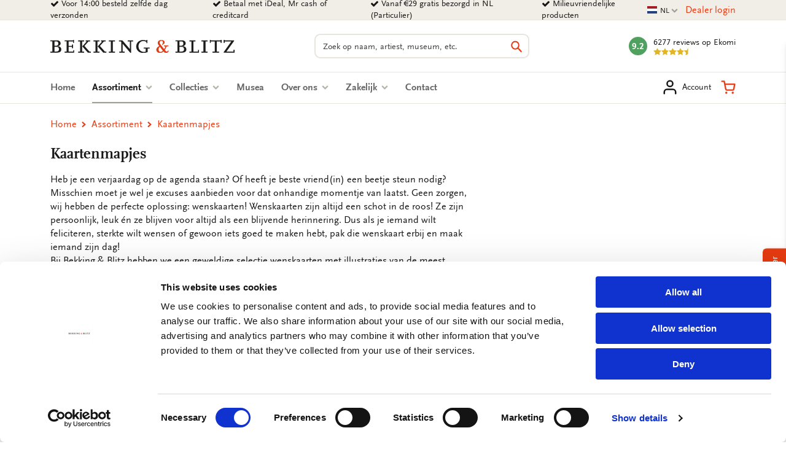

--- FILE ---
content_type: text/html; charset=UTF-8
request_url: https://www.bekkingblitz.nl/assortiment/kaartenmapjes
body_size: 34759
content:
<!DOCTYPE html>
<html class="no-js" lang="nl">
<head>
    <meta charset="utf-8">

    <!-- Built by OrangeTalent -->

    <title>Kunstkaarten Bestellen - Museumkwaliteit | Bekking &amp; Blitz</title>

    <!-- begin Convert Experiences code-->
    <script type="text/javascript" src="//cdn-4.convertexperiments.com/v1/js/10041346-10041390.js?environment=production"></script>
    <!-- end Convert Experiences code -->

    <!-- Google Tag Manager -->
    <script>(function(w,d,s,l,i){w[l]=w[l]||[];w[l].push({'gtm.start':
    new Date().getTime(),event:'gtm.js'});var f=d.getElementsByTagName(s)[0],
    j=d.createElement(s),dl=l!='dataLayer'?'&l='+l:'';j.async=true;j.src=
    'https://www.googletagmanager.com/gtm.js?id='+i+dl;f.parentNode.insertBefore(j,f);
    })(window,document,'script','dataLayer','GTM-K4LSQCG');</script>
    <!-- End Google Tag Manager -->

    
    <meta name="robots" content="index, follow">
    <meta name="author" content="Bekking &amp; Blitz Uitgevers B.V.">
    <meta name="description" content="Kunstkaarten bestellen? Bij Bekking &amp; Blitz vind je een ruime collectie aan kunstkaarten ontworpen door echte kunstenaars. ✓ Museumkwaliteit">
    <meta name="viewport" content="width=device-width, initial-scale=1">
    <link rel="canonical" href="https://www.bekkingblitz.nl/assortiment/kaartenmapjes">
                        <link rel="alternate" href="https://www.bekkingblitz.nl/assortiment/kaartenmapjes" hreflang="nl">
                    <link rel="alternate" href="https://www.bekkingblitz.com/assortment/card-folders" hreflang="en">
                    <link rel="alternate" href="https://www.bekkingblitz.de/sortiment/kartensets" hreflang="de">
            
    <meta name="csrf-token" content="55jXVTqtyP3Dl0F4uAjrXw87uaqNWztIkrrr5uL1">

    <meta name="twitter:card" content="summary_large_image">
    <meta name="twitter:title" content="Kunstkaarten Bestellen - Museumkwaliteit | Bekking &amp; Blitz">
    <meta name="twitter:description" content="Kunstkaarten bestellen? Bij Bekking &amp; Blitz vind je een ruime collectie aan kunstkaarten ontworpen door echte kunstenaars. ✓ Museumkwaliteit">
    <meta name="twitter:image:src" content="https://www.bekkingblitz.nl/front_assets/img/social-image.jpg">

    <meta property="og:url" content="https://www.bekkingblitz.nl/assortiment/kaartenmapjes">
    <meta property="og:type" content="website">
    <meta property="og:title" content="Kunstkaarten Bestellen - Museumkwaliteit | Bekking &amp; Blitz">
    <meta property="og:image" content="https://www.bekkingblitz.nl/front_assets/img/social-image.jpg"/>
    <meta property="og:description" content="Kunstkaarten bestellen? Bij Bekking &amp; Blitz vind je een ruime collectie aan kunstkaarten ontworpen door echte kunstenaars. ✓ Museumkwaliteit">
    <meta property="og:site_name" content="Bekking &amp; Blitz Uitgevers B.V.">

    <link rel="apple-touch-icon" sizes="180x180" href="/front_assets/favicons/apple-touch-icon.png">
    <link rel="icon" type="image/png" sizes="32x32" href="/front_assets/favicons/favicon-32x32.png">
    <link rel="icon" type="image/png" sizes="16x16" href="/front_assets/favicons/favicon-16x16.png">
    <link rel="manifest" href="/front_assets/favicons/manifest.json">
    <link rel="mask-icon" href="/front_assets/favicons/safari-pinned-tab.svg" color="#e53d16">
    <link rel="shortcut icon" href="/front_assets/favicons/favicon.ico">
    <meta name="msapplication-config" content="/front_assets/favicons/browserconfig.xml">
    <meta name="theme-color" content="#e53d16">

    <link rel="preload" href="/front_assets/fonts/34CFAF_0_0.woff2" as="font" type="font/woff2" crossorigin>
    <link rel="preload" href="/front_assets/fonts/34CFAF_1_0.woff2" as="font" type="font/woff2" crossorigin>
    <link rel="preload" href="/front_assets/fonts/34CFAF_2_0.woff2" as="font" type="font/woff2" crossorigin>
    <link rel="preload" href="/front_assets/fonts/scala.woff2" as="font" type="font/woff2" crossorigin>
    <link rel="preconnect" href="https://www.google.com">
    <link rel="preconnect" href="https://www.facebook.com">
    <link rel="preconnect" href="https://connect.facebook.net">
    <link rel="preconnect" href="https://www.google-analytics.com">

    <script>
        var clsName = document.documentElement.className;
        clsName = clsName.replace('no-js', 'js');
        
        var supportsModernFeatures = (function supportsModernFeatures() {
            const promiseSupport = typeof Promise !== 'undefined' && Promise.toString().indexOf('[native code]') !== -1;
            return 'Symbol' in window && 'WeakMap' in window && 'WeakSet' in window && promiseSupport && !!Array.from;
        })();
    </script>

    <meta name="p:domain_verify" content="570a475076ba984798eccf0b1c516a45"/>
<meta name="facebook-domain-verification" content="1pka3438gg8ysun9dmdpo5outdp9q0" />
<meta name="facebook-domain-verification" content="nz20c0faivvgaxcqpia7g6hh6un5zf" />
<meta name="facebook-domain-verification" content="xiyvmqwn0eyh5h3vi05pvxue03vu0i" />
<meta name="facebook-domain-verification" content="5al1g1rnr5q3npsg1rsrzzge3y7b30" />
<meta name="google-site-verification" content="SiZuBPSL1ufTEIywN5un6ZV_5Hdx4quvF-K4kpBJKQE" />
<meta name="google-site-verification" content="0EIIrONLqIJex0tnY8xZJf1_KRzK9uodjbqGLxvk57o" />
<meta name="google-site-verification" content="bsWnHA-_nyu_DgVle87yhrGlPsLrY-kHl5UuSgbgFm8" />

        <link rel="stylesheet" href="/front_assets/css/app.css?id=1427cde617359bf333fad55eb2bf1d66">

            <script type="application/ld+json">
            {"@context":"http:\/\/schema.org","@type":"Organization","image":"https:\/\/www.bekkingblitz.nl","logo":"https:\/\/www.bekkingblitz.nl","name":"Bekking & Blitz Uitgevers B.V.","url":"https:\/\/www.bekkingblitz.nl","telephone":"+31334613718","address":{"@type":"PostalAddress","streetAddress":"Hardwareweg 9","addressLocality":"Amersfoort","postalCode":"3821 BL","addressCountry":"The Netherlands"},"sameAs":["https:\/\/www.facebook.com\/Bekking-Blitz-212345043007843\/?ref=br_rs","https:\/\/www.linkedin.com\/company\/bekkingblitz\/","https:\/\/www.instagram.com\/bekkingblitz\/"],"aggregateRating":{"@type":"AggregateRating","ratingValue":"4.6","ratingCount":6277,"bestRating":5},"@id":"https:\/\/www.bekkingblitz.nl#identity"}
        </script>
                <script type="application/ld+json">
            {"@context":"http:\/\/schema.org","@type":"WebSite","url":"https:\/\/www.bekkingblitz.nl","potentialAction":{"@type":"SearchAction","target":{"@type":"EntryPoint","urlTemplate":"https:\/\/www.bekkingblitz.nl\/zoeken?q={search_term_string}"},"query-input":"required name=search_term_string"},"@id":"https:\/\/www.bekkingblitz.nl#website"}
        </script>
            </head>

<body class="">
    <div style="position: absolute; width: 0; height: 0; overflow: hidden">
        <svg xmlns="http://www.w3.org/2000/svg" xmlns:xlink="http://www.w3.org/1999/xlink"><symbol id="icon-calendar" viewBox="0 0 26 28"><path d="M2 26h4.5v-4.5H2V26zm5.5 0h5v-4.5h-5V26zM2 20.5h4.5v-5H2v5zm5.5 0h5v-5h-5v5zm-5.5-6h4.5V10H2v4.5zM13.5 26h5v-4.5h-5V26zm-6-11.5h5V10h-5v4.5zm12 11.5H24v-4.5h-4.5V26zm-6-5.5h5v-5h-5v5zM8 7V2.5c0-.266-.234-.5-.5-.5h-1c-.266 0-.5.234-.5.5V7c0 .266.234.5.5.5h1c.266 0 .5-.234.5-.5zm11.5 13.5H24v-5h-4.5v5zm-6-6h5V10h-5v4.5zm6 0H24V10h-4.5v4.5zM20 7V2.5c0-.266-.234-.5-.5-.5h-1c-.266 0-.5.234-.5.5V7c0 .266.234.5.5.5h1c.266 0 .5-.234.5-.5zm6-1v20c0 1.094-.906 2-2 2H2c-1.094 0-2-.906-2-2V6c0-1.094.906-2 2-2h2V2.5C4 1.125 5.125 0 6.5 0h1C8.875 0 10 1.125 10 2.5V4h6V2.5C16 1.125 17.125 0 18.5 0h1C20.875 0 22 1.125 22 2.5V4h2c1.094 0 2 .906 2 2z"/></symbol><use xlink:href="#icon-calendar" width="26" height="28"/><symbol id="icon-cart" viewBox="0 0 32 32"><path d="M14.08 28a2.36 2.36 0 1 1-2.36-2.36A2.35 2.35 0 0 1 14.08 28ZM28 28a2.36 2.36 0 1 1-2.36-2.36A2.35 2.35 0 0 1 28 28Zm-15-4.24a4.1 4.1 0 0 1-4-3.32L6.88 9.89v-.13l-1-5H2.07a1.58 1.58 0 0 1 0-3.15h5.07a1.57 1.57 0 0 1 1.54 1.27l1 5.06h20.25a1.59 1.59 0 0 1 1.21.57 1.56 1.56 0 0 1 .33 1.3l-2 10.62a4.17 4.17 0 0 1-4.11 3.33H13Zm-2.67-12.67 1.74 8.74a.9.9 0 0 0 1 .78h12.29a1 1 0 0 0 1-.77L28 11.09Z"/></symbol><use xlink:href="#icon-cart" y="28" width="32" height="32"/><symbol id="icon-check" viewBox="0 0 28 28"><path d="M26.109 8.844c0 .391-.156.781-.438 1.062L12.233 23.344c-.281.281-.672.438-1.062.438s-.781-.156-1.062-.438l-7.781-7.781c-.281-.281-.438-.672-.438-1.062s.156-.781.438-1.062l2.125-2.125c.281-.281.672-.438 1.062-.438s.781.156 1.062.438l4.594 4.609 10.25-10.266c.281-.281.672-.438 1.062-.438s.781.156 1.062.438l2.125 2.125c.281.281.438.672.438 1.062z"/></symbol><use xlink:href="#icon-check" y="60" width="28" height="28"/><symbol id="icon-chevron-down" viewBox="0 0 28 28"><path d="M26.297 12.625 14.703 24.203a.99.99 0 0 1-1.406 0L1.703 12.625a1.009 1.009 0 0 1 0-1.422l2.594-2.578a.99.99 0 0 1 1.406 0L14 16.922l8.297-8.297a.99.99 0 0 1 1.406 0l2.594 2.578a1.009 1.009 0 0 1 0 1.422z"/></symbol><use xlink:href="#icon-chevron-down" y="88" width="28" height="28"/><symbol id="icon-chevron-left" viewBox="0 0 21 28"><path d="M18.297 4.703 10 13l8.297 8.297a.99.99 0 0 1 0 1.406l-2.594 2.594a.99.99 0 0 1-1.406 0L2.703 13.703a.99.99 0 0 1 0-1.406L14.297.703a.99.99 0 0 1 1.406 0l2.594 2.594a.99.99 0 0 1 0 1.406z"/></symbol><use xlink:href="#icon-chevron-left" y="116" width="21" height="28"/><symbol id="icon-chevron-right" viewBox="0 0 19 28"><path d="M17.297 13.703 5.703 25.297a.99.99 0 0 1-1.406 0l-2.594-2.594a.99.99 0 0 1 0-1.406L10 13 1.703 4.703a.99.99 0 0 1 0-1.406L4.297.703a.99.99 0 0 1 1.406 0l11.594 11.594a.99.99 0 0 1 0 1.406z"/></symbol><use xlink:href="#icon-chevron-right" y="144" width="19" height="28"/><symbol id="icon-chevron-up" viewBox="0 0 28 28"><path d="m26.297 20.797-2.594 2.578a.99.99 0 0 1-1.406 0L14 15.078l-8.297 8.297a.99.99 0 0 1-1.406 0l-2.594-2.578a1.009 1.009 0 0 1 0-1.422L13.297 7.797a.99.99 0 0 1 1.406 0l11.594 11.578a1.009 1.009 0 0 1 0 1.422z"/></symbol><use xlink:href="#icon-chevron-up" y="172" width="28" height="28"/><symbol id="icon-clock-o" viewBox="0 0 24 28"><path d="M14 8.5v7c0 .281-.219.5-.5.5h-5a.494.494 0 0 1-.5-.5v-1c0-.281.219-.5.5-.5H12V8.5c0-.281.219-.5.5-.5h1c.281 0 .5.219.5.5zm6.5 5.5c0-4.688-3.813-8.5-8.5-8.5S3.5 9.313 3.5 14s3.813 8.5 8.5 8.5 8.5-3.813 8.5-8.5zm3.5 0c0 6.625-5.375 12-12 12S0 20.625 0 14 5.375 2 12 2s12 5.375 12 12z"/></symbol><use xlink:href="#icon-clock-o" y="200" width="24" height="28"/><symbol id="icon-close" viewBox="0 0 22 28"><path d="M20.281 20.656c0 .391-.156.781-.438 1.062l-2.125 2.125c-.281.281-.672.438-1.062.438s-.781-.156-1.062-.438L11 19.249l-4.594 4.594c-.281.281-.672.438-1.062.438s-.781-.156-1.062-.438l-2.125-2.125c-.281-.281-.438-.672-.438-1.062s.156-.781.438-1.062L6.751 15l-4.594-4.594c-.281-.281-.438-.672-.438-1.062s.156-.781.438-1.062l2.125-2.125c.281-.281.672-.438 1.062-.438s.781.156 1.062.438L11 10.751l4.594-4.594c.281-.281.672-.438 1.062-.438s.781.156 1.062.438l2.125 2.125c.281.281.438.672.438 1.062s-.156.781-.438 1.062L15.249 15l4.594 4.594c.281.281.438.672.438 1.062z"/></symbol><use xlink:href="#icon-close" y="228" width="22" height="28"/><symbol id="icon-envelope-down" viewBox="0 0 32 32"><path d="M28.17 2.37H3.83A3.33 3.33 0 0 0 .5 5.7v16A3.33 3.33 0 0 0 3.83 25h7.84a.31.31 0 0 1 .25.13L14.78 29a1.51 1.51 0 0 0 1.21.61A1.5 1.5 0 0 0 17.2 29l2.93-3.9a.33.33 0 0 1 .24-.12h7.8a3.33 3.33 0 0 0 3.33-3.33V5.7a3.33 3.33 0 0 0-3.33-3.33Zm1.51 19.31a1.52 1.52 0 0 1-.06.42l-9.32-8.18 9.38-7.79Zm-1.51-17.5a1.45 1.45 0 0 1 .76.21L17 14.32a1.52 1.52 0 0 1-1.93 0l-12-9.93a1.48 1.48 0 0 1 .75-.21ZM2.37 22.1a2 2 0 0 1-.06-.42V6.12l9.4 7.79ZM18.68 24 16 27.61l-2.62-3.55a2.14 2.14 0 0 0-1.71-.86h-7.8l9.25-8.11.76.63a3.33 3.33 0 0 0 4.25 0l.75-.63 9.25 8.11h-7.76a2.12 2.12 0 0 0-1.69.84Z"/></symbol><use xlink:href="#icon-envelope-down" y="256" width="32" height="32"/><symbol id="icon-envelope-open" viewBox="0 0 32 32"><path d="M31.5 12.79v-.35l-.05-.06-.06-.06-1.56-1.28V6.86a2.12 2.12 0 0 0-2.33-2.12h-5.19l-4.18-3.47a3.32 3.32 0 0 0-4.26 0L9.69 4.74H4.5a2.12 2.12 0 0 0-2.12 2.12v4L.83 12.09l-.06.05-.05.05v.2a.13.13 0 0 1 0 .06v15.72a3.36 3.36 0 0 0 1 2.42l.06.05a3.34 3.34 0 0 0 2.23.86h24.16a3.34 3.34 0 0 0 2.23-.86l.06-.05a3.34 3.34 0 0 0 1-2.42V12.79Zm-27-6.24h23a.31.31 0 0 1 .31.31v7.06l-.52.43L17 22.92a1.54 1.54 0 0 1-1.94 0L4.71 14.35l-.51-.43V6.86a.3.3 0 0 1 .3-.31ZM2.32 28.17V14.72l.39.33 8.87 7.36-9.17 6.28a1.54 1.54 0 0 1-.09-.52ZM13 23.62l.84.7a3.33 3.33 0 0 0 4.25 0l.85-.7 8.85 6.06H4.18Zm7.4-1.21 8.86-7.36.39-.32v13.44a1.54 1.54 0 0 1-.09.52ZM15 2.66a1.54 1.54 0 0 1 1.94 0l2.5 2.08h-6.91Z"/><path d="M8.46 10.49a.91.91 0 0 0 .91.91H18a.91.91 0 0 0 0-1.82H9.37a.91.91 0 0 0-.91.91ZM9.37 15h13.26a.91.91 0 1 0 0-1.82H9.37a.91.91 0 0 0 0 1.82Z"/></symbol><use xlink:href="#icon-envelope-open" y="288" width="32" height="32"/><symbol id="icon-envelope" viewBox="0 0 28 28"><path d="M28 11.094V23.5c0 1.375-1.125 2.5-2.5 2.5h-23A2.507 2.507 0 0 1 0 23.5V11.094c.469.516 1 .969 1.578 1.359 2.594 1.766 5.219 3.531 7.766 5.391 1.313.969 2.938 2.156 4.641 2.156h.031c1.703 0 3.328-1.188 4.641-2.156 2.547-1.844 5.172-3.625 7.781-5.391a9.278 9.278 0 0 0 1.563-1.359zM28 6.5c0 1.75-1.297 3.328-2.672 4.281-2.438 1.687-4.891 3.375-7.313 5.078-1.016.703-2.734 2.141-4 2.141h-.031c-1.266 0-2.984-1.437-4-2.141-2.422-1.703-4.875-3.391-7.297-5.078-1.109-.75-2.688-2.516-2.688-3.938 0-1.531.828-2.844 2.5-2.844h23c1.359 0 2.5 1.125 2.5 2.5z"/></symbol><use xlink:href="#icon-envelope" y="320" width="28" height="28"/><symbol id="icon-facebook" viewBox="0 0 16 28"><path d="M14.984.187v4.125h-2.453c-1.922 0-2.281.922-2.281 2.25v2.953h4.578l-.609 4.625H10.25v11.859H5.469V14.14H1.485V9.515h3.984V6.109C5.469 2.156 7.891 0 11.422 0c1.687 0 3.141.125 3.563.187z"/></symbol><use xlink:href="#icon-facebook" y="348" width="16" height="28"/><symbol id="icon-feed" viewBox="0 0 22 28"><path d="M6 21a3.001 3.001 0 0 1-6 0 3.001 3.001 0 0 1 6 0zm8 1.922c.016.281-.078.547-.266.75A.949.949 0 0 1 13 24h-2.109a.986.986 0 0 1-.984-.906 9.997 9.997 0 0 0-9-9 .987.987 0 0 1-.906-.984v-2.109c0-.281.109-.547.328-.734a.958.958 0 0 1 .672-.266h.078a14.035 14.035 0 0 1 8.828 4.094 14.035 14.035 0 0 1 4.094 8.828zm8 .031a.95.95 0 0 1-.281.734A.958.958 0 0 1 21 24h-2.234a.995.995 0 0 1-1-.938C17.25 13.984 10.016 6.75.938 6.218A.992.992 0 0 1 0 5.234V3c0-.281.109-.531.313-.719A.972.972 0 0 1 1.001 2h.047a21.995 21.995 0 0 1 14.484 6.469 21.997 21.997 0 0 1 6.469 14.484z"/></symbol><use xlink:href="#icon-feed" y="376" width="22" height="28"/><symbol id="icon-filter" viewBox="0 0 32 32"><path d="M31.08 2.9 20.23 13.75v16.34a1.43 1.43 0 0 1-.86 1.3 1.58 1.58 0 0 1-.55.11 1.29 1.29 0 0 1-1-.42l-5.64-5.64a1.4 1.4 0 0 1-.42-1V13.75L.92 2.9a1.38 1.38 0 0 1-.31-1.54A1.43 1.43 0 0 1 1.91.5h28.18a1.43 1.43 0 0 1 1.3.86 1.38 1.38 0 0 1-.31 1.54Z"/></symbol><use xlink:href="#icon-filter" y="404" width="32" height="32"/><symbol id="icon-headphones" viewBox="0 0 32 32"><path d="M7.77 12.79H5.38A10.66 10.66 0 0 1 26 9.89 1.21 1.21 0 0 0 28.27 9a13.08 13.08 0 0 0-25.34 4.45A4.86 4.86 0 0 0 .5 17.64v4.11a4.86 4.86 0 0 0 4.85 4.85h2.42A1.21 1.21 0 0 0 9 25.39V14a1.22 1.22 0 0 0-1.21-1.22ZM6.56 24.17H5.35a2.42 2.42 0 0 1-2.42-2.42v-4.11a2.42 2.42 0 0 1 2.42-2.42h1.21Z"/><path d="M26.65 12.79h-2.42A1.22 1.22 0 0 0 23 14v12.66a1.21 1.21 0 0 1-1.21 1.21h-3.67a2.42 2.42 0 1 0 0 2.34h3.69a3.63 3.63 0 0 0 3.63-3.63v.02h1.21a4.86 4.86 0 0 0 4.85-4.85v-4.11a4.86 4.86 0 0 0-4.85-4.85Zm2.42 9a2.42 2.42 0 0 1-2.42 2.42h-1.21v-9h1.21a2.42 2.42 0 0 1 2.42 2.42Z"/></symbol><use xlink:href="#icon-headphones" y="436" width="32" height="32"/><symbol id="icon-heart-outline" viewBox="0 0 24 24"><path fill="currentColor" d="M12 20.325q-.35 0-.712-.125t-.638-.4l-1.725-1.575q-2.65-2.425-4.788-4.812T2 8.15Q2 5.8 3.575 4.225T7.5 2.65q1.325 0 2.5.562t2 1.538q.825-.975 2-1.537t2.5-.563q2.35 0 3.925 1.575T22 8.15q0 2.875-2.125 5.275T15.05 18.25l-1.7 1.55q-.275.275-.637.4t-.713.125M11.05 6.75q-.725-1.025-1.55-1.563t-2-.537q-1.5 0-2.5 1t-1 2.5q0 1.3.925 2.763t2.213 2.837 2.65 2.575T12 18.3q.85-.775 2.213-1.975t2.65-2.575 2.212-2.837T20 8.15q0-1.5-1-2.5t-2.5-1q-1.175 0-2 .538T12.95 6.75q-.175.25-.425.375T12 7.25t-.525-.125-.425-.375m.95 4.725"/></symbol><use xlink:href="#icon-heart-outline" y="468" width="32" height="32"/><symbol id="icon-heart" viewBox="0 0 24 24"><path fill="currentColor" d="m12 21.35-1.45-1.32C5.4 15.36 2 12.28 2 8.5 2 5.42 4.42 3 7.5 3c1.74 0 3.41.81 4.5 2.09C13.09 3.81 14.76 3 16.5 3 19.58 3 22 5.42 22 8.5c0 3.78-3.4 6.86-8.55 11.54z"/></symbol><use xlink:href="#icon-heart" y="500" width="32" height="32"/><symbol id="icon-home" viewBox="0 0 26 28"><path d="M22 15.5V23c0 .547-.453 1-1 1h-6v-6h-4v6H5c-.547 0-1-.453-1-1v-7.5c0-.031.016-.063.016-.094L13 8l8.984 7.406c.016.031.016.063.016.094zm3.484-1.078-.969 1.156a.52.52 0 0 1-.328.172h-.047a.49.49 0 0 1-.328-.109L12.999 6.625 2.186 15.641a.531.531 0 0 1-.375.109.52.52 0 0 1-.328-.172l-.969-1.156a.51.51 0 0 1 .063-.703L11.811 4.36c.656-.547 1.719-.547 2.375 0l3.813 3.187V4.5c0-.281.219-.5.5-.5h3c.281 0 .5.219.5.5v6.375l3.422 2.844c.203.172.234.5.063.703z"/></symbol><use xlink:href="#icon-home" y="532" width="26" height="28"/><symbol id="icon-info" viewBox="0 0 512 512"><!--! Font Awesome Pro 6.2.1 by @fontawesome - https://fontawesome.com License - https://fontawesome.com/license (Commercial License) Copyright 2022 Fonticons, Inc.--><path d="M256 512c141.4 0 256-114.6 256-256S397.4 0 256 0 0 114.6 0 256s114.6 256 256 256zm-40-176h24v-64h-24c-13.3 0-24-10.7-24-24s10.7-24 24-24h48c13.3 0 24 10.7 24 24v88h8c13.3 0 24 10.7 24 24s-10.7 24-24 24h-80c-13.3 0-24-10.7-24-24s10.7-24 24-24zm40-144c-17.7 0-32-14.3-32-32s14.3-32 32-32 32 14.3 32 32-14.3 32-32 32z"/></symbol><use xlink:href="#icon-info" y="560" width="512" height="512"/><symbol id="icon-instagram" viewBox="0 0 32 32"><path d="M21.17 16A5.19 5.19 0 0 0 16 10.83 5.19 5.19 0 0 0 10.83 16 5.19 5.19 0 0 0 16 21.17 5.19 5.19 0 0 0 21.17 16ZM24 16a7.92 7.92 0 0 1-8 8 7.65 7.65 0 0 1-5.63-2.32A7.65 7.65 0 0 1 8.05 16a7.65 7.65 0 0 1 2.32-5.63A7.65 7.65 0 0 1 16 8.05a7.65 7.65 0 0 1 5.63 2.32A7.65 7.65 0 0 1 24 16Zm2.18-8.27a1.84 1.84 0 1 1-.54-1.32 1.81 1.81 0 0 1 .49 1.32ZM16 3.29h-3.67q-.74 0-1.95.06a15.62 15.62 0 0 0-2.08.2 7.87 7.87 0 0 0-1.44.37 5.26 5.26 0 0 0-2.95 3 7.87 7.87 0 0 0-.37 1.38 15.62 15.62 0 0 0-.2 2.08q-.06 1.21-.06 1.95t0 2.13v5.21c0 .48 0 1.14.06 1.95a15.62 15.62 0 0 0 .2 2.08 7.87 7.87 0 0 0 .37 1.44 5.26 5.26 0 0 0 3 2.95 7.87 7.87 0 0 0 1.44.37 15.62 15.62 0 0 0 2.08.2q1.21.06 1.95.06t2.13 0h5.21q.72 0 1.95-.06a15.62 15.62 0 0 0 2.08-.2 7.87 7.87 0 0 0 1.44-.37 5.26 5.26 0 0 0 2.95-2.95 7.87 7.87 0 0 0 .37-1.44 15.62 15.62 0 0 0 .2-2.08q.06-1.22.06-1.95t0-2.13v-5.21c0-.48 0-1.14-.06-1.95a15.62 15.62 0 0 0-.2-2.08 7.87 7.87 0 0 0-.37-1.44 5.26 5.26 0 0 0-2.95-2.95 7.87 7.87 0 0 0-1.44-.37 15.62 15.62 0 0 0-2.08-.2q-1.22-.06-1.95-.06H16ZM31.5 16q0 4.62-.1 6.4a9.52 9.52 0 0 1-2.5 6.5 9.52 9.52 0 0 1-6.5 2.5q-1.78.11-6.4.1t-6.4-.1a9.52 9.52 0 0 1-6.5-2.5 9.52 9.52 0 0 1-2.5-6.5Q.5 20.62.5 16t.1-6.4a9.52 9.52 0 0 1 2.5-6.5A9.52 9.52 0 0 1 9.6.6Q11.38.5 16 .5t6.4.1a9.52 9.52 0 0 1 6.5 2.5 9.52 9.52 0 0 1 2.5 6.5q.11 1.78.1 6.4Z"/></symbol><use xlink:href="#icon-instagram" y="1072" width="32" height="32"/><symbol id="icon-linkedin" viewBox="0 0 24 28"><path d="M5.453 9.766V25.25H.297V9.766h5.156zm.328-4.782c.016 1.484-1.109 2.672-2.906 2.672h-.031C1.11 7.656 0 6.468 0 4.984c0-1.516 1.156-2.672 2.906-2.672 1.766 0 2.859 1.156 2.875 2.672zM24 16.375v8.875h-5.141v-8.281c0-2.078-.75-3.5-2.609-3.5-1.422 0-2.266.953-2.641 1.875-.125.344-.172.797-.172 1.266v8.641H8.296c.063-14.031 0-15.484 0-15.484h5.141v2.25h-.031c.672-1.062 1.891-2.609 4.672-2.609 3.391 0 5.922 2.219 5.922 6.969z"/></symbol><use xlink:href="#icon-linkedin" y="1104" width="24" height="28"/><symbol id="icon-map-marker" viewBox="0 0 16 28"><path d="M12 10c0-2.203-1.797-4-4-4s-4 1.797-4 4 1.797 4 4 4 4-1.797 4-4zm4 0c0 .953-.109 1.937-.516 2.797L9.796 24.891C9.468 25.579 8.749 26 7.999 26s-1.469-.422-1.781-1.109L.515 12.797C.109 11.938-.001 10.953-.001 10c0-4.422 3.578-8 8-8s8 3.578 8 8z"/></symbol><use xlink:href="#icon-map-marker" y="1132" width="16" height="28"/><symbol id="icon-ot" viewBox="0 0 82 45"><path d="M81.51 11.92H69.75v32.15H57.82V18L38.74 38.25A22.31 22.31 0 1 1 23 .07h58.51v11.85zm-58.51 0c-5.821 0-10.54 4.719-10.54 10.54C12.46 28.281 17.179 33 23 33c3.72 0 7.35-2.31 9.52-4.48 2.17-2.17 15.26-15.9 15.39-16l.52-.54L23 11.92z" fill="#FFF"/></symbol><use xlink:href="#icon-ot" y="1160" width="82" height="45"/><symbol id="icon-phone" viewBox="0 0 32 32"><path d="M31.5 25a7.11 7.11 0 0 1-.22 1.56 9.13 9.13 0 0 1-.46 1.5 5.9 5.9 0 0 1-2.69 2.34A8.5 8.5 0 0 1 24 31.5a9 9 0 0 1-1.17-.08 9.42 9.42 0 0 1-1.27-.27c-.46-.13-.8-.24-1-.32l-1.22-.45-1.07-.38a19.44 19.44 0 0 1-3.86-1.83A33.3 33.3 0 0 1 8.6 23.4a33.3 33.3 0 0 1-4.75-5.81A19.44 19.44 0 0 1 2 13.73c0-.13-.18-.49-.4-1.08s-.37-1-.45-1.22-.19-.57-.32-1a9.42 9.42 0 0 1-.25-1.3A9 9 0 0 1 .5 8a8.5 8.5 0 0 1 1.12-4.13A5.9 5.9 0 0 1 4 1.18 9.13 9.13 0 0 1 5.46.72 7.11 7.11 0 0 1 7 .5a1.11 1.11 0 0 1 .46.07c.26.08.65.64 1.17 1.67.16.28.38.67.66 1.19s.53 1 .77 1.4.46.81.68 1.17c0 .06.17.25.39.55a5.75 5.75 0 0 1 .47.79 1.45 1.45 0 0 1 .15.62 1.83 1.83 0 0 1-.62 1.1 11.37 11.37 0 0 1-1.37 1.22 11.85 11.85 0 0 0-1.36 1.16 1.67 1.67 0 0 0-.63 1 1.33 1.33 0 0 0 .13.56 4.12 4.12 0 0 0 .18.45l.31.53.26.42a22.92 22.92 0 0 0 3.83 5.17 22.92 22.92 0 0 0 5.17 3.83l.42.26.53.31.45.18a1.33 1.33 0 0 0 .49.11 1.67 1.67 0 0 0 1-.63 11.85 11.85 0 0 0 1.16-1.36 11.37 11.37 0 0 1 1.22-1.37 1.83 1.83 0 0 1 1.1-.62 1.45 1.45 0 0 1 .62.15 5.75 5.75 0 0 1 .79.47l.55.39c.36.22.76.45 1.17.68l1.4.77 1.19.66c1 .52 1.59.91 1.67 1.17a1.11 1.11 0 0 1 .09.43Z"/></symbol><use xlink:href="#icon-phone" y="1205" width="32" height="32"/><symbol id="icon-pinterest" viewBox="0 0 24 28"><path d="M24 14c0 6.625-5.375 12-12 12-1.188 0-2.312-.172-3.406-.5.453-.719.969-1.641 1.219-2.562 0 0 .141-.531.844-3.297.406.797 1.625 1.5 2.922 1.5 3.859 0 6.484-3.516 6.484-8.234 0-3.547-3.016-6.875-7.609-6.875-5.688 0-8.563 4.094-8.563 7.5 0 2.063.781 3.906 2.453 4.594.266.109.516 0 .594-.313.063-.203.187-.734.25-.953.078-.313.047-.406-.172-.672-.484-.578-.797-1.313-.797-2.359 0-3.031 2.266-5.75 5.906-5.75 3.219 0 5 1.969 5 4.609 0 3.453-1.531 6.375-3.813 6.375-1.25 0-2.188-1.031-1.891-2.312.359-1.516 1.062-3.156 1.062-4.25 0-.984-.531-1.813-1.625-1.813-1.281 0-2.312 1.328-2.312 3.109 0 0 0 1.141.391 1.906-1.313 5.563-1.547 6.531-1.547 6.531-.219.906-.234 1.922-.203 2.766A12.002 12.002 0 0 1 0 14C0 7.375 5.375 2 12 2s12 5.375 12 12z"/></symbol><use xlink:href="#icon-pinterest" y="1237" width="24" height="28"/><symbol id="icon-play" viewBox="0 0 22 28"><path d="M21.625 14.484.875 26.015c-.484.266-.875.031-.875-.516v-23c0-.547.391-.781.875-.516l20.75 11.531c.484.266.484.703 0 .969z"/></symbol><use xlink:href="#icon-play" y="1265" width="22" height="28"/><symbol id="icon-plus" viewBox="0 0 64 64"><path d="M25.65 64V38.35H0v-12.7h25.65V0h12.7v25.65H64v12.7H38.35V64Z"/></symbol><use xlink:href="#icon-plus" y="1293" width="64" height="64"/><symbol id="icon-refresh" viewBox="0 0 24 28"><path d="M23.609 16.5c0 .031 0 .078-.016.109C22.265 22.14 17.702 26 11.937 26c-3.047 0-6-1.203-8.219-3.313l-2.016 2.016A.996.996 0 0 1 .999 25c-.547 0-1-.453-1-1v-7c0-.547.453-1 1-1h7c.547 0 1 .453 1 1a.99.99 0 0 1-.297.703l-2.141 2.141A7.985 7.985 0 0 0 11.998 22a7.976 7.976 0 0 0 6.813-3.813c.375-.609.562-1.203.828-1.828.078-.219.234-.359.469-.359h3c.281 0 .5.234.5.5zM24 4v7c0 .547-.453 1-1 1h-7c-.547 0-1-.453-1-1a.99.99 0 0 1 .297-.703l2.156-2.156A8.036 8.036 0 0 0 12 6a7.976 7.976 0 0 0-6.813 3.813c-.375.609-.562 1.203-.828 1.828-.078.219-.234.359-.469.359H.781a.503.503 0 0 1-.5-.5v-.109C1.625 5.844 6.234 2 12 2c3.063 0 6.047 1.219 8.266 3.313l2.031-2.016A.996.996 0 0 1 23 3c.547 0 1 .453 1 1z"/></symbol><use xlink:href="#icon-refresh" y="1357" width="24" height="28"/><symbol id="icon-search" viewBox="0 0 32 32"><path d="M21.92 19.24 31 28.32A1.89 1.89 0 0 1 28.32 31l-9.07-9.07a1.89 1.89 0 0 1 2.58-2.75Z"/><path d="M12.58 24.64a12.07 12.07 0 1 1 8.53-3.53 12 12 0 0 1-8.53 3.53Zm0-20.56a8.46 8.46 0 0 0-6 2.49 8.49 8.49 0 1 0 6-2.49Z"/></symbol><use xlink:href="#icon-search" y="1385" width="32" height="32"/><symbol style="enable-background:new 0 0 32 32" id="icon-star-full" viewBox="0 0 32 32"><path d="M31.5 12.7c0 .3-.2.7-.5.9l-6.8 6.6 1.6 9.3v.4c0 .5-.2.9-.8.9-.3 0-.5-.1-.7-.2L16 26.2l-8.4 4.4c-.2.1-.5.2-.7.2-.5 0-.8-.4-.8-.9v-.4l1.6-9.3L1 13.6c-.2-.2-.5-.6-.5-.9 0-.6.6-.8 1-.9l9.4-1.4L15.1 2c.2-.4.5-.8.9-.8s.7.4.9.8l4.2 8.5 9.4 1.4c.4 0 1 .2 1 .8z"/></symbol><use style="enable-background:new 0 0 32 32" xlink:href="#icon-star-full" y="1417" width="32" height="32"/><symbol style="enable-background:new 0 0 32 32" id="icon-star-half" viewBox="0 0 32 32"><path d="M16.3.5v26.2l-8.8 4.6c-.3.1-.5.2-.8.2-.6 0-.8-.5-.8-1v-.4l1.7-9.8-7.1-6.9c-.2-.2-.5-.5-.5-.9 0-.6.6-.8 1.1-.9l9.8-1.4 4.4-8.9c.2-.4.5-.8 1-.8z"/></symbol><use style="enable-background:new 0 0 32 32" xlink:href="#icon-star-half" y="1449" width="32" height="32"/><symbol style="enable-background:new 0 0 32 32" id="icon-star" viewBox="0 0 32 32"><path d="M31.5 12.7c0 .3-.2.7-.5.9l-6.8 6.6 1.6 9.3v.4c0 .5-.2.9-.8.9-.3 0-.5-.1-.7-.2L16 26.2l-8.4 4.4c-.2.1-.5.2-.7.2-.5 0-.8-.4-.8-.9v-.4l1.6-9.3L1 13.6c-.2-.2-.5-.6-.5-.9 0-.6.6-.8 1-.9l9.4-1.4L15.1 2c.2-.4.5-.8.9-.8s.7.4.9.8l4.2 8.5 9.4 1.4c.4 0 1 .2 1 .8z"/></symbol><use style="enable-background:new 0 0 32 32" xlink:href="#icon-star" y="1481" width="32" height="32"/><symbol id="icon-tag" viewBox="0 0 24 28"><path d="M7 7c0-1.109-.891-2-2-2s-2 .891-2 2 .891 2 2 2 2-.891 2-2zm16.672 9c0 .531-.219 1.047-.578 1.406l-7.672 7.688c-.375.359-.891.578-1.422.578s-1.047-.219-1.406-.578L1.422 13.906C.625 13.125 0 11.609 0 10.5V4c0-1.094.906-2 2-2h6.5c1.109 0 2.625.625 3.422 1.422l11.172 11.156c.359.375.578.891.578 1.422z"/></symbol><use xlink:href="#icon-tag" y="1513" width="24" height="28"/><symbol id="icon-user" viewBox="0 0 32 32"><path d="M28.32 31.5a1.65 1.65 0 0 1-1.65-1.64v-3.08a4.52 4.52 0 0 0-4.51-4.52H9.84a4.52 4.52 0 0 0-4.51 4.52v3.08a1.65 1.65 0 0 1-3.29 0v-3.08A7.8 7.8 0 0 1 9.84 19h12.32a7.8 7.8 0 0 1 7.8 7.8v3.08a1.65 1.65 0 0 1-1.64 1.62ZM16 16.1a7.8 7.8 0 1 1 7.8-7.8 7.81 7.81 0 0 1-7.8 7.8Zm0-12.31a4.52 4.52 0 1 0 4.51 4.51A4.51 4.51 0 0 0 16 3.79Z"/></symbol><use xlink:href="#icon-user" y="1541" width="32" height="32"/><symbol id="icon-whatsapp" viewBox="0 0 24 28"><path d="M15.391 15.219c.266 0 2.812 1.328 2.922 1.516.031.078.031.172.031.234 0 .391-.125.828-.266 1.188-.359.875-1.813 1.437-2.703 1.437-.75 0-2.297-.656-2.969-.969-2.234-1.016-3.625-2.75-4.969-4.734-.594-.875-1.125-1.953-1.109-3.031v-.125c.031-1.031.406-1.766 1.156-2.469.234-.219.484-.344.812-.344.187 0 .375.047.578.047.422 0 .5.125.656.531.109.266.906 2.391.906 2.547 0 .594-1.078 1.266-1.078 1.625 0 .078.031.156.078.234.344.734 1 1.578 1.594 2.141.719.688 1.484 1.141 2.359 1.578a.681.681 0 0 0 .344.109c.469 0 1.25-1.516 1.656-1.516zM12.219 23.5c5.406 0 9.812-4.406 9.812-9.812s-4.406-9.812-9.812-9.812-9.812 4.406-9.812 9.812c0 2.063.656 4.078 1.875 5.75l-1.234 3.641 3.781-1.203a9.875 9.875 0 0 0 5.391 1.625zm0-21.594C18.719 1.906 24 7.187 24 13.687s-5.281 11.781-11.781 11.781c-1.984 0-3.953-.5-5.703-1.469L0 26.093l2.125-6.328a11.728 11.728 0 0 1-1.687-6.078c0-6.5 5.281-11.781 11.781-11.781z"/></symbol><use xlink:href="#icon-whatsapp" y="1573" width="24" height="28"/><symbol id="icon-x" viewBox="0 0 14 14"><g fill="none"><g clip-path="url(#a)"><path fill="currentColor" d="M11.025.656h2.147L8.482 6.03 14 13.344H9.68L6.294 8.909l-3.87 4.435H.275l5.016-5.75L0 .657h4.43L7.486 4.71zm-.755 11.4h1.19L3.78 1.877H2.504z"/></g><defs><clipPath id="a"><path fill="#fff" d="M0 0h14v14H0z"/></clipPath></defs></g></symbol><use xlink:href="#icon-x" y="1601" width="32" height="32"/><symbol id="icon-zoom" viewBox="0 0 32 32"><path d="M29.12 31.5a2.33 2.33 0 0 1-1.68-.71l-6.39-6.37a13.11 13.11 0 1 1 3.37-3.37l6.39 6.39a2.38 2.38 0 0 1-1.69 4.06ZM13.62 5.27A8.35 8.35 0 1 0 22 13.62a8.35 8.35 0 0 0-8.38-8.35Zm6 8.94a.62.62 0 0 1-.6.6h-4.21V19a.62.62 0 0 1-.6.6H13a.62.62 0 0 1-.6-.6v-4.19H8.25a.62.62 0 0 1-.6-.6V13a.62.62 0 0 1 .6-.6h4.17V8.25a.62.62 0 0 1 .6-.6h1.19a.62.62 0 0 1 .6.6v4.17H19a.62.62 0 0 1 .6.6Z"/></symbol><use xlink:href="#icon-zoom" y="1633" width="32" height="32"/></svg>
    </div>

    <!-- Google Tag Manager (noscript) -->
    <noscript><iframe src="https://www.googletagmanager.com/ns.html?id=GTM-K4LSQCG"
    height="0" width="0" style="display:none;visibility:hidden"></iframe></noscript>
    <!-- End Google Tag Manager (noscript) -->

    <a href="#main" class="go-to-content sr-only sr-only-focusable">
        Ga naar content
    </a>

    
    <div class="top-bar">
        <div class="top-bar__container container">
            <ul class="top-bar__usps">
                <li class="top-bar__usp">
                    <svg class="icon icon-check " aria-hidden="true"><use xlink:href="#icon-check"></use></svg> Voor 14:00 besteld zelfde dag verzonden
                </li>

                <li class="top-bar__usp">
                    <svg class="icon icon-check " aria-hidden="true"><use xlink:href="#icon-check"></use></svg> Betaal met iDeal, Mr cash of creditcard
                </li>

                <li class="top-bar__usp">
                    <svg class="icon icon-check " aria-hidden="true"><use xlink:href="#icon-check"></use></svg> Vanaf €29 gratis bezorgd in NL (Particulier)
                </li>

                <li class="top-bar__usp">
                    <svg class="icon icon-check " aria-hidden="true"><use xlink:href="#icon-check"></use></svg> Milieuvriendelijke producten
                </li>
            </ul>

            <div
    class="language-switch d-none d-lg-inline-block"
    data-controller="language-switch"
>
    <a href="#" class="language-switch__trigger" data-toggle-target="#language-switch">
        <span class="sr-only">Huidige taal</span>
        <svg class="flag" xmlns="http://www.w3.org/2000/svg" viewBox="0 0 16 12" width="16" height="12"><defs><style>.cls-nl-1{fill:#a21d26;}.cls-nl-2{fill:#fff;}.cls-nl-3{fill:#214184;}</style></defs><rect class="cls-nl-1" y="0.02" width="16" height="4"/><rect class="cls-nl-2" y="4" width="16" height="4"/><rect class="cls-nl-3" y="8" width="16" height="4"/></svg>
 NL
        <svg class="icon icon-chevron-down " aria-hidden="true"><use xlink:href="#icon-chevron-down"></use></svg>
    </a>

    <ul class="language-switch__dropdown" id="language-switch">
                     <li class="language-switch__item">
                <button
                    type="button"
                    class="language-switch__link btn--reset is-active"
                    data-action="click->language-switch#onLanguageClick"
                    data-language="nl"
                    data-language-default-url="https://www.bekkingblitz.nl"
                >
                    <svg class="flag" xmlns="http://www.w3.org/2000/svg" viewBox="0 0 16 12" width="16" height="12"><defs><style>.cls-nl-1{fill:#a21d26;}.cls-nl-2{fill:#fff;}.cls-nl-3{fill:#214184;}</style></defs><rect class="cls-nl-1" y="0.02" width="16" height="4"/><rect class="cls-nl-2" y="4" width="16" height="4"/><rect class="cls-nl-3" y="8" width="16" height="4"/></svg>
 NL
                </button>
            </li>
                     <li class="language-switch__item">
                <button
                    type="button"
                    class="language-switch__link btn--reset "
                    data-action="click->language-switch#onLanguageClick"
                    data-language="en"
                    data-language-default-url="https://www.bekkingblitz.com"
                >
                    <svg class="flag" xmlns="http://www.w3.org/2000/svg" viewBox="0 0 16 12" width="16" height="12"><defs><style>.cls-en-1{fill:#283574;}.cls-en-2{fill:#fff;}.cls-en-3{fill:#cf2032;}</style></defs><rect class="cls-en-1" width="16" height="12"/><polygon class="cls-en-2" points="16 0 14.19 0 10.03 3.09 10.03 0 6.03 0 6.03 3.13 1.81 0 0 0 0 1.48 3.39 4 0 4 0 8 3.42 8 0 10.54 0 12 1.88 12 6.03 8.9 6.03 12 10.03 12 10.03 8.95 14.13 12 16 12 16 10.54 12.58 8 16 8 16 4 12.61 4 16 1.48 16 0"/><polygon class="cls-en-3" points="16 4.76 8.94 4.76 8.94 0 7.09 0 7.09 4.76 0 4.76 0 7.1 7.09 7.1 7.09 12 8.94 12 8.94 7.1 16 7.1 16 4.76"/></svg>
 EN
                </button>
            </li>
                     <li class="language-switch__item">
                <button
                    type="button"
                    class="language-switch__link btn--reset "
                    data-action="click->language-switch#onLanguageClick"
                    data-language="de"
                    data-language-default-url="https://www.bekkingblitz.de"
                >
                    <svg class="flag" xmlns="http://www.w3.org/2000/svg" viewBox="0 0 16 12" width="16" height="12"><defs><style>.cls-de-1{fill:#dd1f26;}.cls-de-2{fill:#fed003;}</style></defs><rect y="0.02" width="16" height="4"/><rect class="cls-de-1" y="4" width="16" height="4"/><rect class="cls-de-2" y="8" width="16" height="4"/></svg>
 DE
                </button>
            </li>
             </ul>
</div>

            <div class="d-none d-lg-inline-block ml-2 u-flex-none">
                                    <a href="https://www.bekkingblitz.nl/login">
                        Dealer login
                    </a>
                            </div>
        </div>
    </div>

<header class="header js-header js-sticky-polyfill">
    
    <div class="header__container container">
        <a href="/" class="brand mr-lg-auto">
            <span class="sr-only">Bekking &amp; Blitz Uitgevers B.V.</span>
        </a>

                    <div class="header__actions mx-auto mr-sm-5 d-lg-none">
                                    <button
                        class="header__account mr-3 btn--reset"
                        type="button"
                        data-toggle="modal"
                        data-target="#loginModal"
                    >
                        <svg class="icon icon-user " aria-hidden="true"><use xlink:href="#icon-user"></use></svg>
                        <span class="sr-only">Mijn account</span>
                    </button>
                
                <a href="/winkelmand" class="header__cart" role="button">
                    <svg class="icon icon-cart " aria-hidden="true"><use xlink:href="#icon-cart"></use></svg>
                    <span class="sr-only">Winkelmand</span>

                    <span class="header__cart-items js-header-cart-items">
                        0
                    </span>
                </a>
            </div>

                            <div
    class="header__search header-search header-search--desktop js-header-search"
>
    <div class="container">
        
        <form
            action="https://www.bekkingblitz.nl/zoeken"
            method="GET"
            class="header-search__form js-search-input"
        >
            <label for="search-8375527" class="sr-only">
                Zoeken
            </label>

            <input
                class="header-search__input form-control js-header-search-input js-search-bar"
                type="search"
                name="q"
                id="search-8375527"
                placeholder="Zoek op naam, artiest, museum, etc."
                value=""
            >

            <button class="btn--reset header-search__submit" type="submit">
                <svg class="icon icon-search " aria-hidden="true"><use xlink:href="#icon-search"></use></svg>
                <span class="sr-only">Zoeken</span>
            </button>
        </form>
    </div>
</div>
            
            <a
    href="https://www.ekomi.nl/klantenmeningen-bekkingblitz-nl.html"
    class="header__reviews reviews-widget d-none d-lg-flex"
    target="_blank"
    rel="nofollow noopener"
>
    <span class="reviews-widget__score">
        <span class="sr-only">mark: </span>9.2
    </span>

    <div class="reviews-widget__content">
        6277 reviews <span class="d-none d-lg-inline-block">op Ekomi</span>
        <div class="reviews-widget__stars">
            <svg class="icon icon-star-full " aria-hidden="true"><use xlink:href="#icon-star-full"></use></svg><svg class="icon icon-star-full " aria-hidden="true"><use xlink:href="#icon-star-full"></use></svg><svg class="icon icon-star-full " aria-hidden="true"><use xlink:href="#icon-star-full"></use></svg><svg class="icon icon-star-full " aria-hidden="true"><use xlink:href="#icon-star-full"></use></svg><svg class="icon icon-star-half " aria-hidden="true"><use xlink:href="#icon-star-half"></use></svg>
        </div>
    </div>
</a>

            <button
                class="navigation-toggler d-lg-none"
                type="button"
                data-toggle="collapse"
                data-target="#navigation"
                aria-controls="navigation"
                aria-expanded="false"
                aria-label="toggle_navigation"
            >
                <span class="navigation-toggler__icon"></span>
                <span class="sr-only">Menu</span>
            </button>
        
            </div>

                </header>

    <nav class="navigation js-navigation js-sticky-polyfill">
        <div class="navigation__container container">
            <div class="collapse navbar-collapse" id="navigation">
                <ul class="navigation__list">
                                            
                        <li class="navigation__item  ">
                            <a
                                href="/"
                                class="navigation__link "
                                
                                
                                
                            >
                                Home
                                
                                
                            </a>

                                                    </li>
                                            
                        <li class="navigation__item has-dropdown is-active">
                            <a
                                href="/assortiment"
                                class="navigation__link js-dropdown-toggler"
                                id="dropdown-1"
                                aria-expanded="false"
                                aria-controls="dropdown-1-dropdown"
                            >
                                Assortiment
                                <span class="sr-only">(current)</span>
                                <svg class="icon icon-chevron-down " aria-hidden="true"><use xlink:href="#icon-chevron-down"></use></svg>
                            </a>

                            <div class="navigation-dropdown" id="dropdown-1-dropdown" aria-labelledby="dropdown-1" aria-hidden="true">
    <div class="container">
        <div class="navigation-dropdown__wrapper">
                            
                <ul class="navigation-dropdown__list">
                                                                    
                        <li class="navigation-dropdown__item">
                            <a href="/assortiment/accessoires" class="navigation-dropdown__link">
                                Accessoires
                            </a>

                                                            <ul>
                                                                    </ul>
                                                    </li>

                                                                                            
                        <li class="navigation-dropdown__item">
                            <a href="/assortiment/adresboekjes" class="navigation-dropdown__link">
                                Adresboek
                            </a>

                                                            <ul>
                                                                    </ul>
                                                    </li>

                                                                                            
                        <li class="navigation-dropdown__item">
                            <a href="/assortiment/agendas" class="navigation-dropdown__link">
                                Agenda&#039;s
                            </a>

                                                            <ul>
                                                                    </ul>
                                                    </li>

                                                                                            
                        <li class="navigation-dropdown__item">
                            <a href="/assortiment/memo-blocknotes" class="navigation-dropdown__link">
                                Blocnotes
                            </a>

                                                            <ul>
                                                                    </ul>
                                                    </li>

                                                                                            
                        <li class="navigation-dropdown__item">
                            <a href="/assortiment/boeken" class="navigation-dropdown__link">
                                Boeken
                            </a>

                                                            <ul>
                                                                    </ul>
                                                    </li>

                                                                                            
                        <li class="navigation-dropdown__item">
                            <a href="/assortiment/cadeaus" class="navigation-dropdown__link">
                                Cadeaus
                            </a>

                                                            <ul>
                                                                    </ul>
                                                    </li>

                                                                                            
                        <li class="navigation-dropdown__item">
                            <a href="/assortiment/kaarten" class="navigation-dropdown__link">
                                Kaarten
                            </a>

                                                            <ul>
                                                                    </ul>
                                                    </li>

                                                    </ul>
                            <ul class="navigation-dropdown__list">
                                                                                            
                        <li class="navigation-dropdown__item">
                            <a href="/assortiment/kaartenmapjes" class="navigation-dropdown__link">
                                Kaartenmapjes
                            </a>

                                                            <ul>
                                                                    </ul>
                                                    </li>

                                                                                            
                        <li class="navigation-dropdown__item">
                            <a href="/assortiment/kerstkaarten" class="navigation-dropdown__link">
                                Kaartenmapjes - Kunst Kerstkaarten
                            </a>

                                                            <ul>
                                                                    </ul>
                                                    </li>

                                                                                            
                        <li class="navigation-dropdown__item">
                            <a href="/assortiment/kaartenmapjes-met-env-vierkant-benelux" class="navigation-dropdown__link">
                                Kaartenmapjes exclusief BeNeLux
                            </a>

                                                            <ul>
                                                                    </ul>
                                                    </li>

                                                                                            
                        <li class="navigation-dropdown__item">
                            <a href="/assortiment/kaartenmapjes-met-env-vierkant-nl" class="navigation-dropdown__link">
                                Kaartenmapjes exclusief NL
                            </a>

                                                            <ul>
                                                                    </ul>
                                                    </li>

                                                                                            
                        <li class="navigation-dropdown__item">
                            <a href="/assortiment/kalenders-planners" class="navigation-dropdown__link">
                                Kalenders &amp; Planners
                            </a>

                                                            <ul>
                                                                    </ul>
                                                    </li>

                                                                                            
                        <li class="navigation-dropdown__item">
                            <a href="/assortiment/kerst" class="navigation-dropdown__link">
                                Kerst
                            </a>

                                                            <ul>
                                                                    </ul>
                                                    </li>

                                                                                            
                        <li class="navigation-dropdown__item">
                            <a href="/assortiment/kerst-nl" class="navigation-dropdown__link">
                                Kerst NL
                            </a>

                                                            <ul>
                                                                    </ul>
                                                    </li>

                                                    </ul>
                            <ul class="navigation-dropdown__list">
                                                                                            
                        <li class="navigation-dropdown__item">
                            <a href="/assortiment/kerst-two-bad-mice" class="navigation-dropdown__link">
                                Kerst Two Bad Mice
                            </a>

                                                            <ul>
                                                                    </ul>
                                                    </li>

                                                                                            
                        <li class="navigation-dropdown__item">
                            <a href="/assortiment/cadeaus-tafelen" class="navigation-dropdown__link">
                                Leuke cadeautjes
                            </a>

                                                            <ul>
                                                                    </ul>
                                                    </li>

                                                                                            
                        <li class="navigation-dropdown__item">
                            <a href="/assortiment/kerst-museum-cards" class="navigation-dropdown__link">
                                Museum &amp; Gallery Kerstkaarten
                            </a>

                                                            <ul>
                                                                    </ul>
                                                    </li>

                                                                                            
                        <li class="navigation-dropdown__item">
                            <a href="/assortiment/nature-cards" class="navigation-dropdown__link">
                                Nature Cards
                            </a>

                                                            <ul>
                                                                    </ul>
                                                    </li>

                                                                                            
                        <li class="navigation-dropdown__item">
                            <a href="/assortiment/nijntje-dubbele-kaarten" class="navigation-dropdown__link">
                                Nijntje dubbele kaarten
                            </a>

                                                            <ul>
                                                                    </ul>
                                                    </li>

                                                                                            
                        <li class="navigation-dropdown__item">
                            <a href="/assortiment/notitieboekjes" class="navigation-dropdown__link">
                                Notitieboekjes
                            </a>

                                                            <ul>
                                                                    </ul>
                                                    </li>

                                                                                            
                        <li class="navigation-dropdown__item">
                            <a href="/assortiment/omlegagendas" class="navigation-dropdown__link">
                                Omlegagenda&#039;s
                            </a>

                                                            <ul>
                                                                    </ul>
                                                    </li>

                                                    </ul>
                            <ul class="navigation-dropdown__list">
                                                                                            
                        <li class="navigation-dropdown__item">
                            <a href="/assortiment/opbergmappen" class="navigation-dropdown__link">
                                Opbergmappen
                            </a>

                                                            <ul>
                                                                    </ul>
                                                    </li>

                                                                                            
                        <li class="navigation-dropdown__item">
                            <a href="/assortiment/passe-partout-notitie-tekenboeken" class="navigation-dropdown__link">
                                Passe-partout notitie- tekenboeken
                            </a>

                                                            <ul>
                                                                    </ul>
                                                    </li>

                                                                                            
                        <li class="navigation-dropdown__item">
                            <a href="/assortiment/posters-benelux" class="navigation-dropdown__link">
                                Posters BeNeLux
                            </a>

                                                            <ul>
                                                                    </ul>
                                                    </li>

                                                                                            
                        <li class="navigation-dropdown__item">
                            <a href="/assortiment/schrijfwaren" class="navigation-dropdown__link">
                                Schrijfwaren
                            </a>

                                                            <ul>
                                                                    </ul>
                                                    </li>

                                                                                            
                        <li class="navigation-dropdown__item">
                            <a href="/assortiment/spel-hobby" class="navigation-dropdown__link">
                                Spel &amp; Hobby
                            </a>

                                                            <ul>
                                                                    </ul>
                                                    </li>

                                                                                            
                        <li class="navigation-dropdown__item">
                            <a href="/assortiment/tafelen" class="navigation-dropdown__link">
                                Tafelen
                            </a>

                                                            <ul>
                                                                    </ul>
                                                    </li>

                                                                                            
                        <li class="navigation-dropdown__item">
                            <a href="/assortiment/tassen" class="navigation-dropdown__link">
                                Tassen
                            </a>

                                                            <ul>
                                                                    </ul>
                                                    </li>

                                                    </ul>
                            <ul class="navigation-dropdown__list">
                                                                                            
                        <li class="navigation-dropdown__item">
                            <a href="/assortiment/woonaccessoires" class="navigation-dropdown__link">
                                Woonaccessoires
                            </a>

                                                            <ul>
                                                                    </ul>
                                                    </li>

                                                            </ul>
                    </div>

        <div class="mt-lg-5">
                            <a href="/assortiment" class="u-font-bold u-color-text">
                    Bekijk alle producten <svg class="icon icon-chevron-right icon--sm u-color-primary" aria-hidden="true"><use xlink:href="#icon-chevron-right"></use></svg>
                </a>
            
                    </div>
    </div>
</div>
                        </li>
                                            
                        <li class="navigation__item has-dropdown ">
                            <a
                                href="/collecties"
                                class="navigation__link js-dropdown-toggler"
                                id="dropdown-2"
                                aria-expanded="false"
                                aria-controls="dropdown-2-dropdown"
                            >
                                Collecties
                                
                                <svg class="icon icon-chevron-down " aria-hidden="true"><use xlink:href="#icon-chevron-down"></use></svg>
                            </a>

                            <div class="navigation-dropdown" id="dropdown-2-dropdown" aria-labelledby="dropdown-2" aria-hidden="true">
    <div class="container">
        <div class="navigation-dropdown__wrapper">
                                                <ul class="navigation-dropdown__list">
                        
                                                    <li class="navigation-dropdown__item u-font-bold">
                                Artiesten
                            </li>
                        
                                                    <li class="navigation-dropdown__item">
                                <a
                                    href="/collecties/janneke-brinkman"
                                    class="navigation-dropdown__link"
                                >
                                    Janneke Brinkman
                                </a>
                            </li>
                                                    <li class="navigation-dropdown__item">
                                <a
                                    href="/collecties/vincent-van-gogh"
                                    class="navigation-dropdown__link"
                                >
                                    Vincent van Gogh
                                </a>
                            </li>
                                                    <li class="navigation-dropdown__item">
                                <a
                                    href="/collecties/judith-stam"
                                    class="navigation-dropdown__link"
                                >
                                    Judith Stam
                                </a>
                            </li>
                                                    <li class="navigation-dropdown__item">
                                <a
                                    href="/vind-jouw-favoriete-artiesten"
                                    class="navigation-dropdown__link"
                                >
                                    &gt;&gt; Alle artiesten
                                </a>
                            </li>
                                            </ul>
                                    <ul class="navigation-dropdown__list">
                        
                                                    <li class="navigation-dropdown__item u-font-bold">
                                Stijl en gelegenheid
                            </li>
                        
                                                    <li class="navigation-dropdown__item">
                                <a
                                    href="/collecties/dieren-collectie"
                                    class="navigation-dropdown__link"
                                >
                                    Dierenkunst
                                </a>
                            </li>
                                                    <li class="navigation-dropdown__item">
                                <a
                                    href="/zakelijk/alle-stijlen-en-gelegenheden"
                                    class="navigation-dropdown__link"
                                >
                                    &gt;&gt; Alle stijlen en gelegenheden
                                </a>
                            </li>
                                            </ul>
                                    <ul class="navigation-dropdown__list">
                        
                                                    <li class="navigation-dropdown__item u-font-bold">
                                Musea
                            </li>
                        
                                                    <li class="navigation-dropdown__item">
                                <a
                                    href="/collecties/beethoven-gifts-beethoven-250-jaar"
                                    class="navigation-dropdown__link"
                                >
                                    Beethoven
                                </a>
                            </li>
                                                    <li class="navigation-dropdown__item">
                                <a
                                    href="/collecties/hortus-botanicus-kamerplanten"
                                    class="navigation-dropdown__link"
                                >
                                    Hortus Botanicus
                                </a>
                            </li>
                                                    <li class="navigation-dropdown__item">
                                <a
                                    href="/musea"
                                    class="navigation-dropdown__link"
                                >
                                    &gt;&gt; Alle musea
                                </a>
                            </li>
                                            </ul>
                                    <ul class="navigation-dropdown__list">
                        
                                                    <li class="navigation-dropdown__item u-font-bold">
                                Goede doelen
                            </li>
                        
                                                    <li class="navigation-dropdown__item">
                                <a
                                    href="/collecties/amnesty-international"
                                    class="navigation-dropdown__link"
                                >
                                    Amnesty International
                                </a>
                            </li>
                                                    <li class="navigation-dropdown__item">
                                <a
                                    href="/collecties/vogelbescherming-nederland"
                                    class="navigation-dropdown__link"
                                >
                                    Vogelbescherming Nederland
                                </a>
                            </li>
                                                    <li class="navigation-dropdown__item">
                                <a
                                    href="/collecties/natuurmonumenten"
                                    class="navigation-dropdown__link"
                                >
                                    Natuurmonumenten
                                </a>
                            </li>
                                                    <li class="navigation-dropdown__item">
                                <a
                                    href="/collecties/wereld-natuur-fonds"
                                    class="navigation-dropdown__link"
                                >
                                    Wereld Natuur Fonds
                                </a>
                            </li>
                                            </ul>
                                    </div>

        <div class="mt-lg-5">
            
                            <a href="/collecties" class="u-font-bold u-color-text">
                    Bekijk alle collecties <svg class="icon icon-chevron-right icon--sm u-color-primary" aria-hidden="true"><use xlink:href="#icon-chevron-right"></use></svg>
                </a>
                    </div>
    </div>
</div>
                        </li>
                                            
                        <li class="navigation__item  ">
                            <a
                                href="/musea"
                                class="navigation__link "
                                
                                
                                
                            >
                                Musea
                                
                                
                            </a>

                                                    </li>
                                            
                        <li class="navigation__item has-dropdown ">
                            <a
                                href="/over-ons"
                                class="navigation__link js-dropdown-toggler"
                                id="dropdown-4"
                                aria-expanded="false"
                                aria-controls="dropdown-4-dropdown"
                            >
                                Over ons
                                
                                <svg class="icon icon-chevron-down " aria-hidden="true"><use xlink:href="#icon-chevron-down"></use></svg>
                            </a>

                            <div class="navigation-dropdown" id="dropdown-4-dropdown" aria-labelledby="dropdown-4" aria-hidden="true">
    <div class="container">
        <div class="navigation-dropdown__wrapper">
                            <ul class="navigation-dropdown__list">
                                            <li class="navigation-dropdown__item">
                            <a
                                href="/actueel"
                                class="navigation-dropdown__link"
                            >
                                Nieuws &amp; blog
                            </a>
                        </li>

                                                                    <li class="navigation-dropdown__item">
                            <a
                                href="/over-ons/vacature"
                                class="navigation-dropdown__link"
                            >
                                Vacatures
                            </a>
                        </li>

                                                                    <li class="navigation-dropdown__item">
                            <a
                                href="/over-ons/maatschappelijk-verantwoord-ondernemen"
                                class="navigation-dropdown__link"
                            >
                                Maatschappelijk verantwoord ondernemen
                            </a>
                        </li>

                                                                    <li class="navigation-dropdown__item">
                            <a
                                href="/over-ons/agenda-beurzen"
                                class="navigation-dropdown__link"
                            >
                                Agenda Bekking &amp; Blitz
                            </a>
                        </li>

                                                                    <li class="navigation-dropdown__item">
                            <a
                                href="/over-ons/studio-blitz"
                                class="navigation-dropdown__link"
                            >
                                Studio Blitz
                            </a>
                        </li>

                                                                    <li class="navigation-dropdown__item">
                            <a
                                href="/over-ons/geschiedenis"
                                class="navigation-dropdown__link"
                            >
                                Geschiedenis
                            </a>
                        </li>

                                                            </ul>
                    </div>

        <div class="mt-lg-5">
            
                    </div>
    </div>
</div>
                        </li>
                                            
                        <li class="navigation__item has-dropdown ">
                            <a
                                href="/zakelijk"
                                class="navigation__link js-dropdown-toggler"
                                id="dropdown-5"
                                aria-expanded="false"
                                aria-controls="dropdown-5-dropdown"
                            >
                                Zakelijk
                                
                                <svg class="icon icon-chevron-down " aria-hidden="true"><use xlink:href="#icon-chevron-down"></use></svg>
                            </a>

                            <div class="navigation-dropdown" id="dropdown-5-dropdown" aria-labelledby="dropdown-5" aria-hidden="true">
    <div class="container">
        <div class="navigation-dropdown__wrapper">
                            <ul class="navigation-dropdown__list">
                                            <li class="navigation-dropdown__item">
                            <a
                                href="/zakelijk/winkels"
                                class="navigation-dropdown__link"
                            >
                                Winkels
                            </a>
                        </li>

                                                                    <li class="navigation-dropdown__item">
                            <a
                                href="/zakelijk/musea-zakelijk"
                                class="navigation-dropdown__link"
                            >
                                Musea
                            </a>
                        </li>

                                                                    <li class="navigation-dropdown__item">
                            <a
                                href="/zakelijk/non-profit"
                                class="navigation-dropdown__link"
                            >
                                Non-profit
                            </a>
                        </li>

                                                            </ul>
                    </div>

        <div class="mt-lg-5">
            
                    </div>
    </div>
</div>
                        </li>
                                            
                        <li class="navigation__item  ">
                            <a
                                href="/contact"
                                class="navigation__link "
                                
                                
                                
                            >
                                Contact
                                
                                
                            </a>

                                                    </li>
                    
                    <li class="navigation__item d-lg-none">
                        <div class="navigation__link" data-controller="language-switch">
                                                            <button
                                    type="button"
                                    class="mr-3 btn--reset"
                                    data-action="click->language-switch#onLanguageClick"
                                    data-language="nl"
                                >
                                    <svg class="flag" xmlns="http://www.w3.org/2000/svg" viewBox="0 0 16 12" width="16" height="12"><defs><style>.cls-nl-1{fill:#a21d26;}.cls-nl-2{fill:#fff;}.cls-nl-3{fill:#214184;}</style></defs><rect class="cls-nl-1" y="0.02" width="16" height="4"/><rect class="cls-nl-2" y="4" width="16" height="4"/><rect class="cls-nl-3" y="8" width="16" height="4"/></svg>
 NL
                                </button>
                                                            <button
                                    type="button"
                                    class="mr-3 btn--reset"
                                    data-action="click->language-switch#onLanguageClick"
                                    data-language="en"
                                >
                                    <svg class="flag" xmlns="http://www.w3.org/2000/svg" viewBox="0 0 16 12" width="16" height="12"><defs><style>.cls-en-1{fill:#283574;}.cls-en-2{fill:#fff;}.cls-en-3{fill:#cf2032;}</style></defs><rect class="cls-en-1" width="16" height="12"/><polygon class="cls-en-2" points="16 0 14.19 0 10.03 3.09 10.03 0 6.03 0 6.03 3.13 1.81 0 0 0 0 1.48 3.39 4 0 4 0 8 3.42 8 0 10.54 0 12 1.88 12 6.03 8.9 6.03 12 10.03 12 10.03 8.95 14.13 12 16 12 16 10.54 12.58 8 16 8 16 4 12.61 4 16 1.48 16 0"/><polygon class="cls-en-3" points="16 4.76 8.94 4.76 8.94 0 7.09 0 7.09 4.76 0 4.76 0 7.1 7.09 7.1 7.09 12 8.94 12 8.94 7.1 16 7.1 16 4.76"/></svg>
 EN
                                </button>
                                                            <button
                                    type="button"
                                    class=" btn--reset"
                                    data-action="click->language-switch#onLanguageClick"
                                    data-language="de"
                                >
                                    <svg class="flag" xmlns="http://www.w3.org/2000/svg" viewBox="0 0 16 12" width="16" height="12"><defs><style>.cls-de-1{fill:#dd1f26;}.cls-de-2{fill:#fed003;}</style></defs><rect y="0.02" width="16" height="4"/><rect class="cls-de-1" y="4" width="16" height="4"/><rect class="cls-de-2" y="8" width="16" height="4"/></svg>
 DE
                                </button>
                                                    </div>
                    </li>

                    <li class="navigation__item d-none d-lg-flex ml-lg-auto">
                                                    <button
                                class="header__account mr-3 btn--reset"
                                type="button"
                                data-toggle="modal"
                                data-target="#loginModal"
                            >
                                <svg class="icon icon-user " aria-hidden="true"><use xlink:href="#icon-user"></use></svg>
                                <span class="header__account-text d-none d-xl-inline-block ml-lg-1">Account</span>
                            </button>
                        
                        <a href="/winkelmand" class="header__cart" role="button">
                            <svg class="icon icon-cart " aria-hidden="true"><use xlink:href="#icon-cart"></use></svg>
                            <span class="sr-only">Winkelmand</span>

                            <span class="header__cart-items js-header-cart-items d-none">
                                0
                            </span>
                        </a>
                    </li>
                </ul>
            </div>
        </div>
    </nav>

    
    <div
    class="header__search header-search header-search--mobile js-header-search"
>
    <div class="container">
                    <div class="header-search__heading">
                Vind wat je zoekt in ons uitgebreide aanbod
            </div>
        
        <form
            action="https://www.bekkingblitz.nl/zoeken"
            method="GET"
            class="header-search__form js-search-input"
        >
            <label for="search-4979795" class="sr-only">
                Zoeken
            </label>

            <input
                class="header-search__input form-control js-header-search-input js-search-bar"
                type="search"
                name="q"
                id="search-4979795"
                placeholder="Zoek op naam, artiest, museum, etc."
                value=""
            >

            <button class="btn--reset header-search__submit" type="submit">
                <svg class="icon icon-search " aria-hidden="true"><use xlink:href="#icon-search"></use></svg>
                <span class="sr-only">Zoeken</span>
            </button>
        </form>
    </div>
</div>

        <main id="main" class="py-4 pb-md-5 pb-lg-6" tabindex="-1" role="main">
        <div class="container">
                        <script type="application/ld+json">
[
            {
            "@context": "https://schema.org",
            "@type": "BreadcrumbList",
            "itemListElement": [
                                    {
                        "@type": "ListItem",
                        "position": 1,
                        "name": "Home",
                        "item": "https://www.bekkingblitz.nl"
                    },
                                    {
                        "@type": "ListItem",
                        "position": 2,
                        "name": "Assortiment",
                        "item": "https://www.bekkingblitz.nl/assortiment"
                    },
                                    {
                        "@type": "ListItem",
                        "position": 3,
                        "name": "Kaartenmapjes",
                        "item": "https://www.bekkingblitz.nl/assortiment/kaartenmapjes"
                    }
                            ]
        }
    ]
</script>

<ol class="breadcrumb mb-3 mb-lg-4">
            <li class="breadcrumb__item ">
            <svg class="icon icon-chevron-right " aria-hidden="true"><use xlink:href="#icon-chevron-right"></use></svg>
            <a class="breadcrumb__link" href="https://www.bekkingblitz.nl">
                Home
            </a>
        </li>
            <li class="breadcrumb__item ">
            <svg class="icon icon-chevron-right " aria-hidden="true"><use xlink:href="#icon-chevron-right"></use></svg>
            <a class="breadcrumb__link" href="/assortiment">
                Assortiment
            </a>
        </li>
            <li class="breadcrumb__item ">
            <svg class="icon icon-chevron-right " aria-hidden="true"><use xlink:href="#icon-chevron-right"></use></svg>
            <a class="breadcrumb__link" href="/assortiment/kaartenmapjes">
                Kaartenmapjes
            </a>
        </li>
    </ol>

            <h1 class="h2 u-text-normalcase mb-3">
                Kaartenmapjes
            </h1>

            
                            <div class="collapsed-content cms-content u-capped-lg" data-controller="collapse">
                    Heb je een verjaardag op de agenda staan? Of heeft je beste vriend(in) een beetje steun nodig? Misschien moet je wel je excuses aanbieden voor dat onhandige momentje van laatst. Geen zorgen, wij hebben de perfecte oplossing: wenskaarten! Wenskaarten zijn altijd een schot in de roos! Ze zijn persoonlijk, leuk &eacute;n ze blijven voor altijd als een blijvende herinnering. Dus als je iemand wilt feliciteren, sterkte wilt wensen of gewoon iets goed te maken hebt, pak die wenskaart erbij en maak iemand zijn dag!<br />
Bij Bekking &amp; Blitz hebben we een geweldige selectie wenskaarten met illustraties van de meest bekende artiesten en kunstenaars. Dat betekent altijd mooie, vrolijke en inspirerende kaarten om uit te kiezen. En wat is er nou krachtiger dan je persoonlijke boodschap te versterken met een prachtig beeld?

                    <button
                        class="collapsed-content__toggler btn--reset"
                        data-target="collapse.toggler"
                        data-action="click->collapse#toggle"
                        type="button"
                    >
                        Lees meer
                    </button>
                </div>
            
                                        
            <div
                class="mt-4 mt-lg-5 js-filters"
                data-filter-api=""
                data-filter-api-method="POST"
                data-filter-result="%s <span class='d-none d-sm-inline'>product</span> gevonden"
                data-filter-results="%s <span class='d-none d-sm-inline'>producten</span> gevonden"
            >
                <form class="order-bar align-items-center justify-content-between mb-3 mb-md-4 js-filters-options js-filters-form d-none d-md-flex">
    <div class="js-filter-results">
        <strong>358 resultaten</strong>
    </div>

    <div class="align-items-center d-flex">
        
        <label for="sort-desktop" class="order-bar__label mb-0 mr-2 d-none d-sm-inline-block">
            Sorteer:
        </label>

        <div class="order-bar__select custom-select">
                        <select name="sort" id="sort-desktop">
                <option value="order:date:desc" selected>
                    Datum aflopend
                </option>
                <option value="order:date:asc" >
                    Datum oplopend
                </option>
                <option value="order:sold" >
                    Meest populair
                </option>
                <option value="order:price:desc" >
                    Prijs aflopend
                </option>
                <option value="order:price:asc" >
                    Prijs oplopend
                </option>
            </select>

            <svg class="icon icon-chevron-down icon--sm" aria-hidden="true"><use xlink:href="#icon-chevron-down"></use></svg>
        </div>
    </div>

    <input type="hidden" class="js-filter-page" name="page" value="1">
</form>

                <div class="row">
                    <div class="col-md-4 col-lg-3">
                        <nav id="filters" class="filter mb-3 mb-md-0" aria-label="Filter navigatie">
            <button type="button" class="filter__toggle mb-3" data-toggle-target="#filters-categories">
            <svg class="icon icon-tag mr-2" aria-hidden="true"><use xlink:href="#icon-tag"></use></svg> Categorieën <svg class="icon icon-chevron-down icon--sm" aria-hidden="true"><use xlink:href="#icon-chevron-down"></use></svg>
        </button>

        <div
            class="filter__item filter__categories"
            id="filters-categories"
            data-toggle-min-open-width="768"
        >
            <button
                class="btn--reset filter__heading d-none d-md-flex"
                type="button"
                data-toggle="collapse"
                data-target="#categories"
                aria-expanded="true"
                aria-controls="categories"
            >
                Categorieën <svg class="icon icon-chevron-down icon--sm" aria-hidden="true"><use xlink:href="#icon-chevron-down"></use></svg>
            </button>

            <div class="collapse show" id="categories">
                                    <div class="mb-2">
                        <a href="/assortiment/kaartenmapjes/groot" class="u-color-text">
                            Groot
                        </a>
                    </div>
                                    <div class="mb-2">
                        <a href="/assortiment/kaartenmapjes/klein" class="u-color-text">
                            Klein
                        </a>
                    </div>
                                    <div class="mb-4">
                        <a href="/assortiment/kaartenmapjes/vierkant" class="u-color-text">
                            Vierkant
                        </a>
                    </div>
                            </div>
        </div>
    
    
            <button
            type="button"
            class="filter__toggle mb-3"
            data-toggle-target="#filters-form"
        >
            <svg class="icon icon-filter mr-2" aria-hidden="true"><use xlink:href="#icon-filter"></use></svg> Filters <svg class="icon icon-chevron-down icon--sm" aria-hidden="true"><use xlink:href="#icon-chevron-down"></use></svg>
        </button>
    
    <form
        class="filter__filters js-filters-form u-no-last-margin"
        id="filters-form"
        data-toggle-min-open-width="768"
    >
        <button
            type="button"
            class="filter__reset mb-2 btn--reset js-filters-remove"
            style="display:none;"
        >
            &times; Verwijder filters
        </button>

        
                                    
                
                <div class="filters__item js-filter-bar-item">
                    <button
                        class="btn--reset filter__heading"
                        type="button"
                        data-toggle="collapse"
                        data-target="#auteur"
                        aria-expanded="false"
                        aria-controls="auteur"
                    >
                        Auteur <svg class="icon icon-chevron-down icon--sm" aria-hidden="true"><use xlink:href="#icon-chevron-down"></use></svg>
                    </button>

                    <div class="collapse " id="auteur">
                        <div class="filters__scroll-wrapper">
                            <div class="filters__scroll" tabindex="0">
                                                                    <div class="mb-2">
                                        <input
                                            type="checkbox"
                                            name="filters[Auteur][]"
                                            id="Ad van Bokhoven"
                                            value="6168"
                                            
                                        >
                                        <label for="Ad van Bokhoven" class="mb-0">
                                            Ad van Bokhoven
                                        </label>
                                    </div>
                                                                    <div class="mb-2">
                                        <input
                                            type="checkbox"
                                            name="filters[Auteur][]"
                                            id="Aert Schouman"
                                            value="6507"
                                            
                                        >
                                        <label for="Aert Schouman" class="mb-0">
                                            Aert Schouman
                                        </label>
                                    </div>
                                                                    <div class="mb-2">
                                        <input
                                            type="checkbox"
                                            name="filters[Auteur][]"
                                            id="Angelique Weijers"
                                            value="5278"
                                            
                                        >
                                        <label for="Angelique Weijers" class="mb-0">
                                            Angelique Weijers
                                        </label>
                                    </div>
                                                                    <div class="mb-2">
                                        <input
                                            type="checkbox"
                                            name="filters[Auteur][]"
                                            id="Anita Walsmit-Sachs"
                                            value="5014"
                                            
                                        >
                                        <label for="Anita Walsmit-Sachs" class="mb-0">
                                            Anita Walsmit-Sachs
                                        </label>
                                    </div>
                                                                    <div class="mb-2">
                                        <input
                                            type="checkbox"
                                            name="filters[Auteur][]"
                                            id="Anke van den Burg"
                                            value="6103"
                                            
                                        >
                                        <label for="Anke van den Burg" class="mb-0">
                                            Anke van den Burg
                                        </label>
                                    </div>
                                                                    <div class="mb-2">
                                        <input
                                            type="checkbox"
                                            name="filters[Auteur][]"
                                            id="Anna Kooij"
                                            value="7168"
                                            
                                        >
                                        <label for="Anna Kooij" class="mb-0">
                                            Anna Kooij
                                        </label>
                                    </div>
                                                                    <div class="mb-2">
                                        <input
                                            type="checkbox"
                                            name="filters[Auteur][]"
                                            id="Anneke Boot"
                                            value="5324"
                                            
                                        >
                                        <label for="Anneke Boot" class="mb-0">
                                            Anneke Boot
                                        </label>
                                    </div>
                                                                    <div class="mb-2">
                                        <input
                                            type="checkbox"
                                            name="filters[Auteur][]"
                                            id="Ansalmus Boëtius de Boodt"
                                            value="7112"
                                            
                                        >
                                        <label for="Ansalmus Boëtius de Boodt" class="mb-0">
                                            Ansalmus Boëtius de Boodt
                                        </label>
                                    </div>
                                                                    <div class="mb-2">
                                        <input
                                            type="checkbox"
                                            name="filters[Auteur][]"
                                            id="Anselmus Boëtius de Boodt"
                                            value="6139"
                                            
                                        >
                                        <label for="Anselmus Boëtius de Boodt" class="mb-0">
                                            Anselmus Boëtius de Boodt
                                        </label>
                                    </div>
                                                                    <div class="mb-2">
                                        <input
                                            type="checkbox"
                                            name="filters[Auteur][]"
                                            id="Anton Heyboer"
                                            value="7315"
                                            
                                        >
                                        <label for="Anton Heyboer" class="mb-0">
                                            Anton Heyboer
                                        </label>
                                    </div>
                                                                    <div class="mb-2">
                                        <input
                                            type="checkbox"
                                            name="filters[Auteur][]"
                                            id="Anton L. Koster"
                                            value="6187"
                                            
                                        >
                                        <label for="Anton L. Koster" class="mb-0">
                                            Anton L. Koster
                                        </label>
                                    </div>
                                                                    <div class="mb-2">
                                        <input
                                            type="checkbox"
                                            name="filters[Auteur][]"
                                            id="Anton Pieck"
                                            value="6791"
                                            
                                        >
                                        <label for="Anton Pieck" class="mb-0">
                                            Anton Pieck
                                        </label>
                                    </div>
                                                                    <div class="mb-2">
                                        <input
                                            type="checkbox"
                                            name="filters[Auteur][]"
                                            id="art-deco"
                                            value="4979"
                                            
                                        >
                                        <label for="art-deco" class="mb-0">
                                            art-deco
                                        </label>
                                    </div>
                                                                    <div class="mb-2">
                                        <input
                                            type="checkbox"
                                            name="filters[Auteur][]"
                                            id="barok classicisme"
                                            value="4953"
                                            
                                        >
                                        <label for="barok classicisme" class="mb-0">
                                            barok classicisme
                                        </label>
                                    </div>
                                                                    <div class="mb-2">
                                        <input
                                            type="checkbox"
                                            name="filters[Auteur][]"
                                            id="Bas Meeuws"
                                            value="5154"
                                            
                                        >
                                        <label for="Bas Meeuws" class="mb-0">
                                            Bas Meeuws
                                        </label>
                                    </div>
                                                                    <div class="mb-2">
                                        <input
                                            type="checkbox"
                                            name="filters[Auteur][]"
                                            id="Ben Viegers"
                                            value="6192"
                                            
                                        >
                                        <label for="Ben Viegers" class="mb-0">
                                            Ben Viegers
                                        </label>
                                    </div>
                                                                    <div class="mb-2">
                                        <input
                                            type="checkbox"
                                            name="filters[Auteur][]"
                                            id="Berber Boom"
                                            value="5747"
                                            
                                        >
                                        <label for="Berber Boom" class="mb-0">
                                            Berber Boom
                                        </label>
                                    </div>
                                                                    <div class="mb-2">
                                        <input
                                            type="checkbox"
                                            name="filters[Auteur][]"
                                            id="Carla Rodenberg"
                                            value="4947"
                                            
                                        >
                                        <label for="Carla Rodenberg" class="mb-0">
                                            Carla Rodenberg
                                        </label>
                                    </div>
                                                                    <div class="mb-2">
                                        <input
                                            type="checkbox"
                                            name="filters[Auteur][]"
                                            id="Cas Oorthuys"
                                            value="6421"
                                            
                                        >
                                        <label for="Cas Oorthuys" class="mb-0">
                                            Cas Oorthuys
                                        </label>
                                    </div>
                                                                    <div class="mb-2">
                                        <input
                                            type="checkbox"
                                            name="filters[Auteur][]"
                                            id="Caspar Philips Jacobszoon"
                                            value="5485"
                                            
                                        >
                                        <label for="Caspar Philips Jacobszoon" class="mb-0">
                                            Caspar Philips Jacobszoon
                                        </label>
                                    </div>
                                                                    <div class="mb-2">
                                        <input
                                            type="checkbox"
                                            name="filters[Auteur][]"
                                            id="Charlotte Dematons"
                                            value="5168"
                                            
                                        >
                                        <label for="Charlotte Dematons" class="mb-0">
                                            Charlotte Dematons
                                        </label>
                                    </div>
                                                                    <div class="mb-2">
                                        <input
                                            type="checkbox"
                                            name="filters[Auteur][]"
                                            id="Claude Monet"
                                            value="4991"
                                            
                                        >
                                        <label for="Claude Monet" class="mb-0">
                                            Claude Monet
                                        </label>
                                    </div>
                                                                    <div class="mb-2">
                                        <input
                                            type="checkbox"
                                            name="filters[Auteur][]"
                                            id="Coenraad Kymmell"
                                            value="7019"
                                            
                                        >
                                        <label for="Coenraad Kymmell" class="mb-0">
                                            Coenraad Kymmell
                                        </label>
                                    </div>
                                                                    <div class="mb-2">
                                        <input
                                            type="checkbox"
                                            name="filters[Auteur][]"
                                            id="Cornelius van Cleve, Sandro Botticelli"
                                            value="6933"
                                            
                                        >
                                        <label for="Cornelius van Cleve, Sandro Botticelli" class="mb-0">
                                            Cornelius van Cleve, Sandro Botticelli
                                        </label>
                                    </div>
                                                                    <div class="mb-2">
                                        <input
                                            type="checkbox"
                                            name="filters[Auteur][]"
                                            id="de stijl, modernisme"
                                            value="6748"
                                            
                                        >
                                        <label for="de stijl, modernisme" class="mb-0">
                                            de stijl, modernisme
                                        </label>
                                    </div>
                                                                    <div class="mb-2">
                                        <input
                                            type="checkbox"
                                            name="filters[Auteur][]"
                                            id="Dennis Meijering"
                                            value="5959"
                                            
                                        >
                                        <label for="Dennis Meijering" class="mb-0">
                                            Dennis Meijering
                                        </label>
                                    </div>
                                                                    <div class="mb-2">
                                        <input
                                            type="checkbox"
                                            name="filters[Auteur][]"
                                            id="Dick Bruna"
                                            value="5118"
                                            
                                        >
                                        <label for="Dick Bruna" class="mb-0">
                                            Dick Bruna
                                        </label>
                                    </div>
                                                                    <div class="mb-2">
                                        <input
                                            type="checkbox"
                                            name="filters[Auteur][]"
                                            id="Doet Boersma"
                                            value="5981"
                                            
                                        >
                                        <label for="Doet Boersma" class="mb-0">
                                            Doet Boersma
                                        </label>
                                    </div>
                                                                    <div class="mb-2">
                                        <input
                                            type="checkbox"
                                            name="filters[Auteur][]"
                                            id="Elwin van der Kolk"
                                            value="5047"
                                            
                                        >
                                        <label for="Elwin van der Kolk" class="mb-0">
                                            Elwin van der Kolk
                                        </label>
                                    </div>
                                                                    <div class="mb-2">
                                        <input
                                            type="checkbox"
                                            name="filters[Auteur][]"
                                            id="Eric Carle"
                                            value="7142"
                                            
                                        >
                                        <label for="Eric Carle" class="mb-0">
                                            Eric Carle
                                        </label>
                                    </div>
                                                                    <div class="mb-2">
                                        <input
                                            type="checkbox"
                                            name="filters[Auteur][]"
                                            id="Eric Gill"
                                            value="6935"
                                            
                                        >
                                        <label for="Eric Gill" class="mb-0">
                                            Eric Gill
                                        </label>
                                    </div>
                                                                    <div class="mb-2">
                                        <input
                                            type="checkbox"
                                            name="filters[Auteur][]"
                                            id="Fiep Westendorp"
                                            value="5043"
                                            
                                        >
                                        <label for="Fiep Westendorp" class="mb-0">
                                            Fiep Westendorp
                                        </label>
                                    </div>
                                                                    <div class="mb-2">
                                        <input
                                            type="checkbox"
                                            name="filters[Auteur][]"
                                            id="Floor Rieder"
                                            value="6066"
                                            
                                        >
                                        <label for="Floor Rieder" class="mb-0">
                                            Floor Rieder
                                        </label>
                                    </div>
                                                                    <div class="mb-2">
                                        <input
                                            type="checkbox"
                                            name="filters[Auteur][]"
                                            id="Floris Verster"
                                            value="6009"
                                            
                                        >
                                        <label for="Floris Verster" class="mb-0">
                                            Floris Verster
                                        </label>
                                    </div>
                                                                    <div class="mb-2">
                                        <input
                                            type="checkbox"
                                            name="filters[Auteur][]"
                                            id="Francien van Lang"
                                            value="6855"
                                            
                                        >
                                        <label for="Francien van Lang" class="mb-0">
                                            Francien van Lang
                                        </label>
                                    </div>
                                                                    <div class="mb-2">
                                        <input
                                            type="checkbox"
                                            name="filters[Auteur][]"
                                            id="Francien van Westering"
                                            value="5847"
                                            
                                        >
                                        <label for="Francien van Westering" class="mb-0">
                                            Francien van Westering
                                        </label>
                                    </div>
                                                                    <div class="mb-2">
                                        <input
                                            type="checkbox"
                                            name="filters[Auteur][]"
                                            id="Gea Valk"
                                            value="6758"
                                            
                                        >
                                        <label for="Gea Valk" class="mb-0">
                                            Gea Valk
                                        </label>
                                    </div>
                                                                    <div class="mb-2">
                                        <input
                                            type="checkbox"
                                            name="filters[Auteur][]"
                                            id="Geertje Aalders"
                                            value="6263"
                                            
                                        >
                                        <label for="Geertje Aalders" class="mb-0">
                                            Geertje Aalders
                                        </label>
                                    </div>
                                                                    <div class="mb-2">
                                        <input
                                            type="checkbox"
                                            name="filters[Auteur][]"
                                            id="Gezien van de Riet"
                                            value="5276"
                                            
                                        >
                                        <label for="Gezien van de Riet" class="mb-0">
                                            Gezien van de Riet
                                        </label>
                                    </div>
                                                                    <div class="mb-2">
                                        <input
                                            type="checkbox"
                                            name="filters[Auteur][]"
                                            id="Gosse Koopmans"
                                            value="5033"
                                            
                                        >
                                        <label for="Gosse Koopmans" class="mb-0">
                                            Gosse Koopmans
                                        </label>
                                    </div>
                                                                    <div class="mb-2">
                                        <input
                                            type="checkbox"
                                            name="filters[Auteur][]"
                                            id="gotische kunst"
                                            value="6740"
                                            
                                        >
                                        <label for="gotische kunst" class="mb-0">
                                            gotische kunst
                                        </label>
                                    </div>
                                                                    <div class="mb-2">
                                        <input
                                            type="checkbox"
                                            name="filters[Auteur][]"
                                            id="Günter Beck"
                                            value="6087"
                                            
                                        >
                                        <label for="Günter Beck" class="mb-0">
                                            Günter Beck
                                        </label>
                                    </div>
                                                                    <div class="mb-2">
                                        <input
                                            type="checkbox"
                                            name="filters[Auteur][]"
                                            id="Gustav Klimt"
                                            value="5026"
                                            
                                        >
                                        <label for="Gustav Klimt" class="mb-0">
                                            Gustav Klimt
                                        </label>
                                    </div>
                                                                    <div class="mb-2">
                                        <input
                                            type="checkbox"
                                            name="filters[Auteur][]"
                                            id="Hans Bulder"
                                            value="6856"
                                            
                                        >
                                        <label for="Hans Bulder" class="mb-0">
                                            Hans Bulder
                                        </label>
                                    </div>
                                                                    <div class="mb-2">
                                        <input
                                            type="checkbox"
                                            name="filters[Auteur][]"
                                            id="Hans Versfelt"
                                            value="4946"
                                            
                                        >
                                        <label for="Hans Versfelt" class="mb-0">
                                            Hans Versfelt
                                        </label>
                                    </div>
                                                                    <div class="mb-2">
                                        <input
                                            type="checkbox"
                                            name="filters[Auteur][]"
                                            id="Harrison Ripley"
                                            value="5283"
                                            
                                        >
                                        <label for="Harrison Ripley" class="mb-0">
                                            Harrison Ripley
                                        </label>
                                    </div>
                                                                    <div class="mb-2">
                                        <input
                                            type="checkbox"
                                            name="filters[Auteur][]"
                                            id="Hendrick Avercamp"
                                            value="5833"
                                            
                                        >
                                        <label for="Hendrick Avercamp" class="mb-0">
                                            Hendrick Avercamp
                                        </label>
                                    </div>
                                                                    <div class="mb-2">
                                        <input
                                            type="checkbox"
                                            name="filters[Auteur][]"
                                            id="Henri Edmond Cross"
                                            value="7105"
                                            
                                        >
                                        <label for="Henri Edmond Cross" class="mb-0">
                                            Henri Edmond Cross
                                        </label>
                                    </div>
                                                                    <div class="mb-2">
                                        <input
                                            type="checkbox"
                                            name="filters[Auteur][]"
                                            id="Hilma af Klint"
                                            value="7216"
                                            
                                        >
                                        <label for="Hilma af Klint" class="mb-0">
                                            Hilma af Klint
                                        </label>
                                    </div>
                                                                    <div class="mb-2">
                                        <input
                                            type="checkbox"
                                            name="filters[Auteur][]"
                                            id="impressionisme"
                                            value="5169"
                                            
                                        >
                                        <label for="impressionisme" class="mb-0">
                                            impressionisme
                                        </label>
                                    </div>
                                                                    <div class="mb-2">
                                        <input
                                            type="checkbox"
                                            name="filters[Auteur][]"
                                            id="Inez Art"
                                            value="5753"
                                            
                                        >
                                        <label for="Inez Art" class="mb-0">
                                            Inez Art
                                        </label>
                                    </div>
                                                                    <div class="mb-2">
                                        <input
                                            type="checkbox"
                                            name="filters[Auteur][]"
                                            id="Ingrid &amp; Dieter Schubert"
                                            value="5212"
                                            
                                        >
                                        <label for="Ingrid &amp; Dieter Schubert" class="mb-0">
                                            Ingrid &amp; Dieter Schubert
                                        </label>
                                    </div>
                                                                    <div class="mb-2">
                                        <input
                                            type="checkbox"
                                            name="filters[Auteur][]"
                                            id="Ingrid en Dieter Schubert"
                                            value="5533"
                                            
                                        >
                                        <label for="Ingrid en Dieter Schubert" class="mb-0">
                                            Ingrid en Dieter Schubert
                                        </label>
                                    </div>
                                                                    <div class="mb-2">
                                        <input
                                            type="checkbox"
                                            name="filters[Auteur][]"
                                            id="Ingrid Smuling"
                                            value="5132"
                                            
                                        >
                                        <label for="Ingrid Smuling" class="mb-0">
                                            Ingrid Smuling
                                        </label>
                                    </div>
                                                                    <div class="mb-2">
                                        <input
                                            type="checkbox"
                                            name="filters[Auteur][]"
                                            id="Jacob Olie"
                                            value="5127"
                                            
                                        >
                                        <label for="Jacob Olie" class="mb-0">
                                            Jacob Olie
                                        </label>
                                    </div>
                                                                    <div class="mb-2">
                                        <input
                                            type="checkbox"
                                            name="filters[Auteur][]"
                                            id="Jan Frearks van der Bij"
                                            value="7122"
                                            
                                        >
                                        <label for="Jan Frearks van der Bij" class="mb-0">
                                            Jan Frearks van der Bij
                                        </label>
                                    </div>
                                                                    <div class="mb-2">
                                        <input
                                            type="checkbox"
                                            name="filters[Auteur][]"
                                            id="Jan Mankes"
                                            value="6128"
                                            
                                        >
                                        <label for="Jan Mankes" class="mb-0">
                                            Jan Mankes
                                        </label>
                                    </div>
                                                                    <div class="mb-2">
                                        <input
                                            type="checkbox"
                                            name="filters[Auteur][]"
                                            id="Jan van Driel"
                                            value="7017"
                                            
                                        >
                                        <label for="Jan van Driel" class="mb-0">
                                            Jan van Driel
                                        </label>
                                    </div>
                                                                    <div class="mb-2">
                                        <input
                                            type="checkbox"
                                            name="filters[Auteur][]"
                                            id="Jan van Eyck"
                                            value="5415"
                                            
                                        >
                                        <label for="Jan van Eyck" class="mb-0">
                                            Jan van Eyck
                                        </label>
                                    </div>
                                                                    <div class="mb-2">
                                        <input
                                            type="checkbox"
                                            name="filters[Auteur][]"
                                            id="Jan Voerman"
                                            value="5078"
                                            
                                        >
                                        <label for="Jan Voerman" class="mb-0">
                                            Jan Voerman
                                        </label>
                                    </div>
                                                                    <div class="mb-2">
                                        <input
                                            type="checkbox"
                                            name="filters[Auteur][]"
                                            id="Janneke Brinkman-Salentijn"
                                            value="5845"
                                            
                                        >
                                        <label for="Janneke Brinkman-Salentijn" class="mb-0">
                                            Janneke Brinkman-Salentijn
                                        </label>
                                    </div>
                                                                    <div class="mb-2">
                                        <input
                                            type="checkbox"
                                            name="filters[Auteur][]"
                                            id="Janny van den Broek"
                                            value="7106"
                                            
                                        >
                                        <label for="Janny van den Broek" class="mb-0">
                                            Janny van den Broek
                                        </label>
                                    </div>
                                                                    <div class="mb-2">
                                        <input
                                            type="checkbox"
                                            name="filters[Auteur][]"
                                            id="Johann Sebastian Bach"
                                            value="7131"
                                            
                                        >
                                        <label for="Johann Sebastian Bach" class="mb-0">
                                            Johann Sebastian Bach
                                        </label>
                                    </div>
                                                                    <div class="mb-2">
                                        <input
                                            type="checkbox"
                                            name="filters[Auteur][]"
                                            id="Johannes Vermeer en Rembrandt van Rijn"
                                            value="6741"
                                            
                                        >
                                        <label for="Johannes Vermeer en Rembrandt van Rijn" class="mb-0">
                                            Johannes Vermeer en Rembrandt van Rijn
                                        </label>
                                    </div>
                                                                    <div class="mb-2">
                                        <input
                                            type="checkbox"
                                            name="filters[Auteur][]"
                                            id="John James Audubon"
                                            value="6832"
                                            
                                        >
                                        <label for="John James Audubon" class="mb-0">
                                            John James Audubon
                                        </label>
                                    </div>
                                                                    <div class="mb-2">
                                        <input
                                            type="checkbox"
                                            name="filters[Auteur][]"
                                            id="Juane Xue"
                                            value="5030"
                                            
                                        >
                                        <label for="Juane Xue" class="mb-0">
                                            Juane Xue
                                        </label>
                                    </div>
                                                                    <div class="mb-2">
                                        <input
                                            type="checkbox"
                                            name="filters[Auteur][]"
                                            id="Judith Stam"
                                            value="4938"
                                            
                                        >
                                        <label for="Judith Stam" class="mb-0">
                                            Judith Stam
                                        </label>
                                    </div>
                                                                    <div class="mb-2">
                                        <input
                                            type="checkbox"
                                            name="filters[Auteur][]"
                                            id="Kees van Dongen"
                                            value="5145"
                                            
                                        >
                                        <label for="Kees van Dongen" class="mb-0">
                                            Kees van Dongen
                                        </label>
                                    </div>
                                                                    <div class="mb-2">
                                        <input
                                            type="checkbox"
                                            name="filters[Auteur][]"
                                            id="Kenne Grégoire"
                                            value="5568"
                                            
                                        >
                                        <label for="Kenne Grégoire" class="mb-0">
                                            Kenne Grégoire
                                        </label>
                                    </div>
                                                                    <div class="mb-2">
                                        <input
                                            type="checkbox"
                                            name="filters[Auteur][]"
                                            id="Laetitia de  Haas"
                                            value="5757"
                                            
                                        >
                                        <label for="Laetitia de  Haas" class="mb-0">
                                            Laetitia de  Haas
                                        </label>
                                    </div>
                                                                    <div class="mb-2">
                                        <input
                                            type="checkbox"
                                            name="filters[Auteur][]"
                                            id="Leo Gestel"
                                            value="5041"
                                            
                                        >
                                        <label for="Leo Gestel" class="mb-0">
                                            Leo Gestel
                                        </label>
                                    </div>
                                                                    <div class="mb-2">
                                        <input
                                            type="checkbox"
                                            name="filters[Auteur][]"
                                            id="Leo Timmers"
                                            value="5946"
                                            
                                        >
                                        <label for="Leo Timmers" class="mb-0">
                                            Leo Timmers
                                        </label>
                                    </div>
                                                                    <div class="mb-2">
                                        <input
                                            type="checkbox"
                                            name="filters[Auteur][]"
                                            id="Loes Riphagen"
                                            value="6873"
                                            
                                        >
                                        <label for="Loes Riphagen" class="mb-0">
                                            Loes Riphagen
                                        </label>
                                    </div>
                                                                    <div class="mb-2">
                                        <input
                                            type="checkbox"
                                            name="filters[Auteur][]"
                                            id="Louis Comfort Tiffany"
                                            value="6137"
                                            
                                        >
                                        <label for="Louis Comfort Tiffany" class="mb-0">
                                            Louis Comfort Tiffany
                                        </label>
                                    </div>
                                                                    <div class="mb-2">
                                        <input
                                            type="checkbox"
                                            name="filters[Auteur][]"
                                            id="Lucie van Dam van Isselt"
                                            value="6881"
                                            
                                        >
                                        <label for="Lucie van Dam van Isselt" class="mb-0">
                                            Lucie van Dam van Isselt
                                        </label>
                                    </div>
                                                                    <div class="mb-2">
                                        <input
                                            type="checkbox"
                                            name="filters[Auteur][]"
                                            id="Ludwig van Beethoven"
                                            value="6047"
                                            
                                        >
                                        <label for="Ludwig van Beethoven" class="mb-0">
                                            Ludwig van Beethoven
                                        </label>
                                    </div>
                                                                    <div class="mb-2">
                                        <input
                                            type="checkbox"
                                            name="filters[Auteur][]"
                                            id="magisch realisme"
                                            value="5247"
                                            
                                        >
                                        <label for="magisch realisme" class="mb-0">
                                            magisch realisme
                                        </label>
                                    </div>
                                                                    <div class="mb-2">
                                        <input
                                            type="checkbox"
                                            name="filters[Auteur][]"
                                            id="Mari Maris"
                                            value="7215"
                                            
                                        >
                                        <label for="Mari Maris" class="mb-0">
                                            Mari Maris
                                        </label>
                                    </div>
                                                                    <div class="mb-2">
                                        <input
                                            type="checkbox"
                                            name="filters[Auteur][]"
                                            id="Marieke ten Berge"
                                            value="7050"
                                            
                                        >
                                        <label for="Marieke ten Berge" class="mb-0">
                                            Marieke ten Berge
                                        </label>
                                    </div>
                                                                    <div class="mb-2">
                                        <input
                                            type="checkbox"
                                            name="filters[Auteur][]"
                                            id="Martin Monnickendam"
                                            value="7263"
                                            
                                        >
                                        <label for="Martin Monnickendam" class="mb-0">
                                            Martin Monnickendam
                                        </label>
                                    </div>
                                                                    <div class="mb-2">
                                        <input
                                            type="checkbox"
                                            name="filters[Auteur][]"
                                            id="Max Liebermann"
                                            value="5056"
                                            
                                        >
                                        <label for="Max Liebermann" class="mb-0">
                                            Max Liebermann
                                        </label>
                                    </div>
                                                                    <div class="mb-2">
                                        <input
                                            type="checkbox"
                                            name="filters[Auteur][]"
                                            id="Meester Mark"
                                            value="7230"
                                            
                                        >
                                        <label for="Meester Mark" class="mb-0">
                                            Meester Mark
                                        </label>
                                    </div>
                                                                    <div class="mb-2">
                                        <input
                                            type="checkbox"
                                            name="filters[Auteur][]"
                                            id="Michelle Dujardin"
                                            value="5341"
                                            
                                        >
                                        <label for="Michelle Dujardin" class="mb-0">
                                            Michelle Dujardin
                                        </label>
                                    </div>
                                                                    <div class="mb-2">
                                        <input
                                            type="checkbox"
                                            name="filters[Auteur][]"
                                            id="Miriam Bos"
                                            value="7214"
                                            
                                        >
                                        <label for="Miriam Bos" class="mb-0">
                                            Miriam Bos
                                        </label>
                                    </div>
                                                                    <div class="mb-2">
                                        <input
                                            type="checkbox"
                                            name="filters[Auteur][]"
                                            id="Miriam Bouwens"
                                            value="4996"
                                            
                                        >
                                        <label for="Miriam Bouwens" class="mb-0">
                                            Miriam Bouwens
                                        </label>
                                    </div>
                                                                    <div class="mb-2">
                                        <input
                                            type="checkbox"
                                            name="filters[Auteur][]"
                                            id="Modeste Herwig"
                                            value="6133"
                                            
                                        >
                                        <label for="Modeste Herwig" class="mb-0">
                                            Modeste Herwig
                                        </label>
                                    </div>
                                                                    <div class="mb-2">
                                        <input
                                            type="checkbox"
                                            name="filters[Auteur][]"
                                            id="Nicole Boerema"
                                            value="7107"
                                            
                                        >
                                        <label for="Nicole Boerema" class="mb-0">
                                            Nicole Boerema
                                        </label>
                                    </div>
                                                                    <div class="mb-2">
                                        <input
                                            type="checkbox"
                                            name="filters[Auteur][]"
                                            id="Niek van der Plas"
                                            value="5722"
                                            
                                        >
                                        <label for="Niek van der Plas" class="mb-0">
                                            Niek van der Plas
                                        </label>
                                    </div>
                                                                    <div class="mb-2">
                                        <input
                                            type="checkbox"
                                            name="filters[Auteur][]"
                                            id="Octavie Wolters"
                                            value="7285"
                                            
                                        >
                                        <label for="Octavie Wolters" class="mb-0">
                                            Octavie Wolters
                                        </label>
                                    </div>
                                                                    <div class="mb-2">
                                        <input
                                            type="checkbox"
                                            name="filters[Auteur][]"
                                            id="Paul Klee"
                                            value="5561"
                                            
                                        >
                                        <label for="Paul Klee" class="mb-0">
                                            Paul Klee
                                        </label>
                                    </div>
                                                                    <div class="mb-2">
                                        <input
                                            type="checkbox"
                                            name="filters[Auteur][]"
                                            id="Picasso"
                                            value="7225"
                                            
                                        >
                                        <label for="Picasso" class="mb-0">
                                            Picasso
                                        </label>
                                    </div>
                                                                    <div class="mb-2">
                                        <input
                                            type="checkbox"
                                            name="filters[Auteur][]"
                                            id="Piet Mondriaan"
                                            value="5058"
                                            
                                        >
                                        <label for="Piet Mondriaan" class="mb-0">
                                            Piet Mondriaan
                                        </label>
                                    </div>
                                                                    <div class="mb-2">
                                        <input
                                            type="checkbox"
                                            name="filters[Auteur][]"
                                            id="Pieter Bruegel, Jacques Fouquieres"
                                            value="6936"
                                            
                                        >
                                        <label for="Pieter Bruegel, Jacques Fouquieres" class="mb-0">
                                            Pieter Bruegel, Jacques Fouquieres
                                        </label>
                                    </div>
                                                                    <div class="mb-2">
                                        <input
                                            type="checkbox"
                                            name="filters[Auteur][]"
                                            id="realisme"
                                            value="5088"
                                            
                                        >
                                        <label for="realisme" class="mb-0">
                                            realisme
                                        </label>
                                    </div>
                                                                    <div class="mb-2">
                                        <input
                                            type="checkbox"
                                            name="filters[Auteur][]"
                                            id="Rien Poortvliet"
                                            value="7212"
                                            
                                        >
                                        <label for="Rien Poortvliet" class="mb-0">
                                            Rien Poortvliet
                                        </label>
                                    </div>
                                                                    <div class="mb-2">
                                        <input
                                            type="checkbox"
                                            name="filters[Auteur][]"
                                            id="Roman en Henriëtte Reisinger"
                                            value="6147"
                                            
                                        >
                                        <label for="Roman en Henriëtte Reisinger" class="mb-0">
                                            Roman en Henriëtte Reisinger
                                        </label>
                                    </div>
                                                                    <div class="mb-2">
                                        <input
                                            type="checkbox"
                                            name="filters[Auteur][]"
                                            id="Roman Reisinger"
                                            value="4937"
                                            
                                        >
                                        <label for="Roman Reisinger" class="mb-0">
                                            Roman Reisinger
                                        </label>
                                    </div>
                                                                    <div class="mb-2">
                                        <input
                                            type="checkbox"
                                            name="filters[Auteur][]"
                                            id="Sam McBratney and Anita Jeram"
                                            value="7179"
                                            
                                        >
                                        <label for="Sam McBratney and Anita Jeram" class="mb-0">
                                            Sam McBratney and Anita Jeram
                                        </label>
                                    </div>
                                                                    <div class="mb-2">
                                        <input
                                            type="checkbox"
                                            name="filters[Auteur][]"
                                            id="Sonja Brussen"
                                            value="7108"
                                            
                                        >
                                        <label for="Sonja Brussen" class="mb-0">
                                            Sonja Brussen
                                        </label>
                                    </div>
                                                                    <div class="mb-2">
                                        <input
                                            type="checkbox"
                                            name="filters[Auteur][]"
                                            id="Stella van Acker"
                                            value="6176"
                                            
                                        >
                                        <label for="Stella van Acker" class="mb-0">
                                            Stella van Acker
                                        </label>
                                    </div>
                                                                    <div class="mb-2">
                                        <input
                                            type="checkbox"
                                            name="filters[Auteur][]"
                                            id="Stephanus Hendrik Willem van Trigt"
                                            value="6833"
                                            
                                        >
                                        <label for="Stephanus Hendrik Willem van Trigt" class="mb-0">
                                            Stephanus Hendrik Willem van Trigt
                                        </label>
                                    </div>
                                                                    <div class="mb-2">
                                        <input
                                            type="checkbox"
                                            name="filters[Auteur][]"
                                            id="Ted van Lieshout en Philip Hopman"
                                            value="7077"
                                            
                                        >
                                        <label for="Ted van Lieshout en Philip Hopman" class="mb-0">
                                            Ted van Lieshout en Philip Hopman
                                        </label>
                                    </div>
                                                                    <div class="mb-2">
                                        <input
                                            type="checkbox"
                                            name="filters[Auteur][]"
                                            id="Ton Schulten"
                                            value="4968"
                                            
                                        >
                                        <label for="Ton Schulten" class="mb-0">
                                            Ton Schulten
                                        </label>
                                    </div>
                                                                    <div class="mb-2">
                                        <input
                                            type="checkbox"
                                            name="filters[Auteur][]"
                                            id="Vermeer"
                                            value="7144"
                                            
                                        >
                                        <label for="Vermeer" class="mb-0">
                                            Vermeer
                                        </label>
                                    </div>
                                                                    <div class="mb-2">
                                        <input
                                            type="checkbox"
                                            name="filters[Auteur][]"
                                            id="Vogelbescherming Nederland"
                                            value="6189"
                                            
                                        >
                                        <label for="Vogelbescherming Nederland" class="mb-0">
                                            Vogelbescherming Nederland
                                        </label>
                                    </div>
                                                                    <div class="mb-2">
                                        <input
                                            type="checkbox"
                                            name="filters[Auteur][]"
                                            id="William Baxter Closson"
                                            value="7183"
                                            
                                        >
                                        <label for="William Baxter Closson" class="mb-0">
                                            William Baxter Closson
                                        </label>
                                    </div>
                                                                    <div class="mb-2">
                                        <input
                                            type="checkbox"
                                            name="filters[Auteur][]"
                                            id="William Morris"
                                            value="5413"
                                            
                                        >
                                        <label for="William Morris" class="mb-0">
                                            William Morris
                                        </label>
                                    </div>
                                                                    <div class="mb-4">
                                        <input
                                            type="checkbox"
                                            name="filters[Auteur][]"
                                            id="Yvonne Melchers"
                                            value="5741"
                                            
                                        >
                                        <label for="Yvonne Melchers" class="mb-0">
                                            Yvonne Melchers
                                        </label>
                                    </div>
                                                            </div>
                        </div>
                    </div>
                </div>
                            
                
                <div class="filters__item js-filter-bar-item">
                    <button
                        class="btn--reset filter__heading"
                        type="button"
                        data-toggle="collapse"
                        data-target="#museum"
                        aria-expanded="false"
                        aria-controls="museum"
                    >
                        Museum <svg class="icon icon-chevron-down icon--sm" aria-hidden="true"><use xlink:href="#icon-chevron-down"></use></svg>
                    </button>

                    <div class="collapse " id="museum">
                        <div class="filters__scroll-wrapper">
                            <div class="filters__scroll" tabindex="0">
                                                                    <div class="mb-2">
                                        <input
                                            type="checkbox"
                                            name="filters[Museum][]"
                                            id="Amnesty International"
                                            value="5337"
                                            
                                        >
                                        <label for="Amnesty International" class="mb-0">
                                            Amnesty International
                                        </label>
                                    </div>
                                                                    <div class="mb-2">
                                        <input
                                            type="checkbox"
                                            name="filters[Museum][]"
                                            id="Bach Archiv Leipzig"
                                            value="7127"
                                            
                                        >
                                        <label for="Bach Archiv Leipzig" class="mb-0">
                                            Bach Archiv Leipzig
                                        </label>
                                    </div>
                                                                    <div class="mb-2">
                                        <input
                                            type="checkbox"
                                            name="filters[Museum][]"
                                            id="Beethoven-Haus Bonn"
                                            value="6048"
                                            
                                        >
                                        <label for="Beethoven-Haus Bonn" class="mb-0">
                                            Beethoven-Haus Bonn
                                        </label>
                                    </div>
                                                                    <div class="mb-2">
                                        <input
                                            type="checkbox"
                                            name="filters[Museum][]"
                                            id="Chester Beatty"
                                            value="6891"
                                            
                                        >
                                        <label for="Chester Beatty" class="mb-0">
                                            Chester Beatty
                                        </label>
                                    </div>
                                                                    <div class="mb-2">
                                        <input
                                            type="checkbox"
                                            name="filters[Museum][]"
                                            id="Chester Beatty Library"
                                            value="6205"
                                            
                                        >
                                        <label for="Chester Beatty Library" class="mb-0">
                                            Chester Beatty Library
                                        </label>
                                    </div>
                                                                    <div class="mb-2">
                                        <input
                                            type="checkbox"
                                            name="filters[Museum][]"
                                            id="Collection Rijksmuseum"
                                            value="5002"
                                            
                                        >
                                        <label for="Collection Rijksmuseum" class="mb-0">
                                            Collection Rijksmuseum
                                        </label>
                                    </div>
                                                                    <div class="mb-2">
                                        <input
                                            type="checkbox"
                                            name="filters[Museum][]"
                                            id="De Koninklijke Porceleyne Fles"
                                            value="5196"
                                            
                                        >
                                        <label for="De Koninklijke Porceleyne Fles" class="mb-0">
                                            De Koninklijke Porceleyne Fles
                                        </label>
                                    </div>
                                                                    <div class="mb-2">
                                        <input
                                            type="checkbox"
                                            name="filters[Museum][]"
                                            id="Dordrechts Museum"
                                            value="4936"
                                            
                                        >
                                        <label for="Dordrechts Museum" class="mb-0">
                                            Dordrechts Museum
                                        </label>
                                    </div>
                                                                    <div class="mb-2">
                                        <input
                                            type="checkbox"
                                            name="filters[Museum][]"
                                            id="Galerie Ogygia"
                                            value="6177"
                                            
                                        >
                                        <label for="Galerie Ogygia" class="mb-0">
                                            Galerie Ogygia
                                        </label>
                                    </div>
                                                                    <div class="mb-2">
                                        <input
                                            type="checkbox"
                                            name="filters[Museum][]"
                                            id="Gemeente Museum Den Haag"
                                            value="5084"
                                            
                                        >
                                        <label for="Gemeente Museum Den Haag" class="mb-0">
                                            Gemeente Museum Den Haag
                                        </label>
                                    </div>
                                                                    <div class="mb-2">
                                        <input
                                            type="checkbox"
                                            name="filters[Museum][]"
                                            id="Het Nederlands Tegelmuseum"
                                            value="6425"
                                            
                                        >
                                        <label for="Het Nederlands Tegelmuseum" class="mb-0">
                                            Het Nederlands Tegelmuseum
                                        </label>
                                    </div>
                                                                    <div class="mb-2">
                                        <input
                                            type="checkbox"
                                            name="filters[Museum][]"
                                            id="Het Scheepvaartmuseum, Amsterdam"
                                            value="5035"
                                            
                                        >
                                        <label for="Het Scheepvaartmuseum, Amsterdam" class="mb-0">
                                            Het Scheepvaartmuseum, Amsterdam
                                        </label>
                                    </div>
                                                                    <div class="mb-2">
                                        <input
                                            type="checkbox"
                                            name="filters[Museum][]"
                                            id="Het Sikkelcelfonds"
                                            value="7223"
                                            
                                        >
                                        <label for="Het Sikkelcelfonds" class="mb-0">
                                            Het Sikkelcelfonds
                                        </label>
                                    </div>
                                                                    <div class="mb-2">
                                        <input
                                            type="checkbox"
                                            name="filters[Museum][]"
                                            id="Hortus Botanicus, Leiden"
                                            value="5254"
                                            
                                        >
                                        <label for="Hortus Botanicus, Leiden" class="mb-0">
                                            Hortus Botanicus, Leiden
                                        </label>
                                    </div>
                                                                    <div class="mb-2">
                                        <input
                                            type="checkbox"
                                            name="filters[Museum][]"
                                            id="Joods Cultureel Kwartier"
                                            value="5301"
                                            
                                        >
                                        <label for="Joods Cultureel Kwartier" class="mb-0">
                                            Joods Cultureel Kwartier
                                        </label>
                                    </div>
                                                                    <div class="mb-2">
                                        <input
                                            type="checkbox"
                                            name="filters[Museum][]"
                                            id="Joods Historisch Museum, Amsterdam"
                                            value="5180"
                                            
                                        >
                                        <label for="Joods Historisch Museum, Amsterdam" class="mb-0">
                                            Joods Historisch Museum, Amsterdam
                                        </label>
                                    </div>
                                                                    <div class="mb-2">
                                        <input
                                            type="checkbox"
                                            name="filters[Museum][]"
                                            id="Kasteel Amerongen"
                                            value="7034"
                                            
                                        >
                                        <label for="Kasteel Amerongen" class="mb-0">
                                            Kasteel Amerongen
                                        </label>
                                    </div>
                                                                    <div class="mb-2">
                                        <input
                                            type="checkbox"
                                            name="filters[Museum][]"
                                            id="Kasteel de Haar"
                                            value="6764"
                                            
                                        >
                                        <label for="Kasteel de Haar" class="mb-0">
                                            Kasteel de Haar
                                        </label>
                                    </div>
                                                                    <div class="mb-2">
                                        <input
                                            type="checkbox"
                                            name="filters[Museum][]"
                                            id="Kingdom by the Sea"
                                            value="4976"
                                            
                                        >
                                        <label for="Kingdom by the Sea" class="mb-0">
                                            Kingdom by the Sea
                                        </label>
                                    </div>
                                                                    <div class="mb-2">
                                        <input
                                            type="checkbox"
                                            name="filters[Museum][]"
                                            id="Kunst Halle Bremen"
                                            value="5530"
                                            
                                        >
                                        <label for="Kunst Halle Bremen" class="mb-0">
                                            Kunst Halle Bremen
                                        </label>
                                    </div>
                                                                    <div class="mb-2">
                                        <input
                                            type="checkbox"
                                            name="filters[Museum][]"
                                            id="Kunsthalle Bremen"
                                            value="5057"
                                            
                                        >
                                        <label for="Kunsthalle Bremen" class="mb-0">
                                            Kunsthalle Bremen
                                        </label>
                                    </div>
                                                                    <div class="mb-2">
                                        <input
                                            type="checkbox"
                                            name="filters[Museum][]"
                                            id="Kunstmuseum Den Haag"
                                            value="5332"
                                            
                                        >
                                        <label for="Kunstmuseum Den Haag" class="mb-0">
                                            Kunstmuseum Den Haag
                                        </label>
                                    </div>
                                                                    <div class="mb-2">
                                        <input
                                            type="checkbox"
                                            name="filters[Museum][]"
                                            id="Landhuis Oud Amelisweerd"
                                            value="7032"
                                            
                                        >
                                        <label for="Landhuis Oud Amelisweerd" class="mb-0">
                                            Landhuis Oud Amelisweerd
                                        </label>
                                    </div>
                                                                    <div class="mb-2">
                                        <input
                                            type="checkbox"
                                            name="filters[Museum][]"
                                            id="Lemniscaat"
                                            value="4978"
                                            
                                        >
                                        <label for="Lemniscaat" class="mb-0">
                                            Lemniscaat
                                        </label>
                                    </div>
                                                                    <div class="mb-2">
                                        <input
                                            type="checkbox"
                                            name="filters[Museum][]"
                                            id="Morse Museum"
                                            value="6899"
                                            
                                        >
                                        <label for="Morse Museum" class="mb-0">
                                            Morse Museum
                                        </label>
                                    </div>
                                                                    <div class="mb-2">
                                        <input
                                            type="checkbox"
                                            name="filters[Museum][]"
                                            id="MSK Ghent"
                                            value="6160"
                                            
                                        >
                                        <label for="MSK Ghent" class="mb-0">
                                            MSK Ghent
                                        </label>
                                    </div>
                                                                    <div class="mb-2">
                                        <input
                                            type="checkbox"
                                            name="filters[Museum][]"
                                            id="Museum  More, Gorssel"
                                            value="6456"
                                            
                                        >
                                        <label for="Museum  More, Gorssel" class="mb-0">
                                            Museum  More, Gorssel
                                        </label>
                                    </div>
                                                                    <div class="mb-2">
                                        <input
                                            type="checkbox"
                                            name="filters[Museum][]"
                                            id="Museum Boijmans van Beuningen"
                                            value="5379"
                                            
                                        >
                                        <label for="Museum Boijmans van Beuningen" class="mb-0">
                                            Museum Boijmans van Beuningen
                                        </label>
                                    </div>
                                                                    <div class="mb-2">
                                        <input
                                            type="checkbox"
                                            name="filters[Museum][]"
                                            id="Museum de Fundatie"
                                            value="5266"
                                            
                                        >
                                        <label for="Museum de Fundatie" class="mb-0">
                                            Museum de Fundatie
                                        </label>
                                    </div>
                                                                    <div class="mb-2">
                                        <input
                                            type="checkbox"
                                            name="filters[Museum][]"
                                            id="Museum de Fundatie, Zwolle"
                                            value="5054"
                                            
                                        >
                                        <label for="Museum de Fundatie, Zwolle" class="mb-0">
                                            Museum de Fundatie, Zwolle
                                        </label>
                                    </div>
                                                                    <div class="mb-2">
                                        <input
                                            type="checkbox"
                                            name="filters[Museum][]"
                                            id="Museum de Lakenhal"
                                            value="5648"
                                            
                                        >
                                        <label for="Museum de Lakenhal" class="mb-0">
                                            Museum de Lakenhal
                                        </label>
                                    </div>
                                                                    <div class="mb-2">
                                        <input
                                            type="checkbox"
                                            name="filters[Museum][]"
                                            id="Museum de Zwarte Tulp"
                                            value="5733"
                                            
                                        >
                                        <label for="Museum de Zwarte Tulp" class="mb-0">
                                            Museum de Zwarte Tulp
                                        </label>
                                    </div>
                                                                    <div class="mb-2">
                                        <input
                                            type="checkbox"
                                            name="filters[Museum][]"
                                            id="Museum Havezate Mensinge"
                                            value="7018"
                                            
                                        >
                                        <label for="Museum Havezate Mensinge" class="mb-0">
                                            Museum Havezate Mensinge
                                        </label>
                                    </div>
                                                                    <div class="mb-2">
                                        <input
                                            type="checkbox"
                                            name="filters[Museum][]"
                                            id="Museum Kranenburgh"
                                            value="5917"
                                            
                                        >
                                        <label for="Museum Kranenburgh" class="mb-0">
                                            Museum Kranenburgh
                                        </label>
                                    </div>
                                                                    <div class="mb-2">
                                        <input
                                            type="checkbox"
                                            name="filters[Museum][]"
                                            id="Museum MORE"
                                            value="5715"
                                            
                                        >
                                        <label for="Museum MORE" class="mb-0">
                                            Museum MORE
                                        </label>
                                    </div>
                                                                    <div class="mb-2">
                                        <input
                                            type="checkbox"
                                            name="filters[Museum][]"
                                            id="Museum Veere"
                                            value="6882"
                                            
                                        >
                                        <label for="Museum Veere" class="mb-0">
                                            Museum Veere
                                        </label>
                                    </div>
                                                                    <div class="mb-2">
                                        <input
                                            type="checkbox"
                                            name="filters[Museum][]"
                                            id="National galerie, Staatliche Museen zu Berling"
                                            value="6113"
                                            
                                        >
                                        <label for="National galerie, Staatliche Museen zu Berling" class="mb-0">
                                            National galerie, Staatliche Museen zu Berling
                                        </label>
                                    </div>
                                                                    <div class="mb-2">
                                        <input
                                            type="checkbox"
                                            name="filters[Museum][]"
                                            id="Noord-Veluws Museum"
                                            value="5177"
                                            
                                        >
                                        <label for="Noord-Veluws Museum" class="mb-0">
                                            Noord-Veluws Museum
                                        </label>
                                    </div>
                                                                    <div class="mb-2">
                                        <input
                                            type="checkbox"
                                            name="filters[Museum][]"
                                            id="Oude Kerk Amsterdam"
                                            value="7231"
                                            
                                        >
                                        <label for="Oude Kerk Amsterdam" class="mb-0">
                                            Oude Kerk Amsterdam
                                        </label>
                                    </div>
                                                                    <div class="mb-2">
                                        <input
                                            type="checkbox"
                                            name="filters[Museum][]"
                                            id="Paleis Het Loo"
                                            value="6196"
                                            
                                        >
                                        <label for="Paleis Het Loo" class="mb-0">
                                            Paleis Het Loo
                                        </label>
                                    </div>
                                                                    <div class="mb-2">
                                        <input
                                            type="checkbox"
                                            name="filters[Museum][]"
                                            id="Pastorie de Elleboog"
                                            value="6834"
                                            
                                        >
                                        <label for="Pastorie de Elleboog" class="mb-0">
                                            Pastorie de Elleboog
                                        </label>
                                    </div>
                                                                    <div class="mb-2">
                                        <input
                                            type="checkbox"
                                            name="filters[Museum][]"
                                            id="Rijksmuseum"
                                            value="5957"
                                            
                                        >
                                        <label for="Rijksmuseum" class="mb-0">
                                            Rijksmuseum
                                        </label>
                                    </div>
                                                                    <div class="mb-2">
                                        <input
                                            type="checkbox"
                                            name="filters[Museum][]"
                                            id="Rijksmuseum, Amsterdam"
                                            value="4952"
                                            
                                        >
                                        <label for="Rijksmuseum, Amsterdam" class="mb-0">
                                            Rijksmuseum, Amsterdam
                                        </label>
                                    </div>
                                                                    <div class="mb-2">
                                        <input
                                            type="checkbox"
                                            name="filters[Museum][]"
                                            id="Royal Delft"
                                            value="5073"
                                            
                                        >
                                        <label for="Royal Delft" class="mb-0">
                                            Royal Delft
                                        </label>
                                    </div>
                                                                    <div class="mb-2">
                                        <input
                                            type="checkbox"
                                            name="filters[Museum][]"
                                            id="Singer, Laren"
                                            value="4940"
                                            
                                        >
                                        <label for="Singer, Laren" class="mb-0">
                                            Singer, Laren
                                        </label>
                                    </div>
                                                                    <div class="mb-2">
                                        <input
                                            type="checkbox"
                                            name="filters[Museum][]"
                                            id="SMB"
                                            value="5328"
                                            
                                        >
                                        <label for="SMB" class="mb-0">
                                            SMB
                                        </label>
                                    </div>
                                                                    <div class="mb-2">
                                        <input
                                            type="checkbox"
                                            name="filters[Museum][]"
                                            id="Smithsonian American Art Museum"
                                            value="5439"
                                            
                                        >
                                        <label for="Smithsonian American Art Museum" class="mb-0">
                                            Smithsonian American Art Museum
                                        </label>
                                    </div>
                                                                    <div class="mb-2">
                                        <input
                                            type="checkbox"
                                            name="filters[Museum][]"
                                            id="Staatliche Museen zu Berlin"
                                            value="5000"
                                            
                                        >
                                        <label for="Staatliche Museen zu Berlin" class="mb-0">
                                            Staatliche Museen zu Berlin
                                        </label>
                                    </div>
                                                                    <div class="mb-2">
                                        <input
                                            type="checkbox"
                                            name="filters[Museum][]"
                                            id="Stedelijk Museum Kampen"
                                            value="6879"
                                            
                                        >
                                        <label for="Stedelijk Museum Kampen" class="mb-0">
                                            Stedelijk Museum Kampen
                                        </label>
                                    </div>
                                                                    <div class="mb-2">
                                        <input
                                            type="checkbox"
                                            name="filters[Museum][]"
                                            id="Teylers Museum"
                                            value="5135"
                                            
                                        >
                                        <label for="Teylers Museum" class="mb-0">
                                            Teylers Museum
                                        </label>
                                    </div>
                                                                    <div class="mb-2">
                                        <input
                                            type="checkbox"
                                            name="filters[Museum][]"
                                            id="The Charles Hosmer Morse Museum of American Art, Winterpark, Florida"
                                            value="6138"
                                            
                                        >
                                        <label for="The Charles Hosmer Morse Museum of American Art, Winterpark, Florida" class="mb-0">
                                            The Charles Hosmer Morse Museum of American Art, Winterpark, Florida
                                        </label>
                                    </div>
                                                                    <div class="mb-2">
                                        <input
                                            type="checkbox"
                                            name="filters[Museum][]"
                                            id="The Fitzwilliam Museum"
                                            value="6934"
                                            
                                        >
                                        <label for="The Fitzwilliam Museum" class="mb-0">
                                            The Fitzwilliam Museum
                                        </label>
                                    </div>
                                                                    <div class="mb-2">
                                        <input
                                            type="checkbox"
                                            name="filters[Museum][]"
                                            id="The Fitzwilliam Museum, Cambridge"
                                            value="6943"
                                            
                                        >
                                        <label for="The Fitzwilliam Museum, Cambridge" class="mb-0">
                                            The Fitzwilliam Museum, Cambridge
                                        </label>
                                    </div>
                                                                    <div class="mb-2">
                                        <input
                                            type="checkbox"
                                            name="filters[Museum][]"
                                            id="Uitgeverij J.H. Gottmer/H.J.W. Becht BV"
                                            value="7078"
                                            
                                        >
                                        <label for="Uitgeverij J.H. Gottmer/H.J.W. Becht BV" class="mb-0">
                                            Uitgeverij J.H. Gottmer/H.J.W. Becht BV
                                        </label>
                                    </div>
                                                                    <div class="mb-2">
                                        <input
                                            type="checkbox"
                                            name="filters[Museum][]"
                                            id="Uitgeverij Querido"
                                            value="6169"
                                            
                                        >
                                        <label for="Uitgeverij Querido" class="mb-0">
                                            Uitgeverij Querido
                                        </label>
                                    </div>
                                                                    <div class="mb-2">
                                        <input
                                            type="checkbox"
                                            name="filters[Museum][]"
                                            id="Van Gogh Museum"
                                            value="5339"
                                            
                                        >
                                        <label for="Van Gogh Museum" class="mb-0">
                                            Van Gogh Museum
                                        </label>
                                    </div>
                                                                    <div class="mb-2">
                                        <input
                                            type="checkbox"
                                            name="filters[Museum][]"
                                            id="Voerman Museum Hattem"
                                            value="6173"
                                            
                                        >
                                        <label for="Voerman Museum Hattem" class="mb-0">
                                            Voerman Museum Hattem
                                        </label>
                                    </div>
                                                                    <div class="mb-2">
                                        <input
                                            type="checkbox"
                                            name="filters[Museum][]"
                                            id="Vogelbescherming"
                                            value="6804"
                                            
                                        >
                                        <label for="Vogelbescherming" class="mb-0">
                                            Vogelbescherming
                                        </label>
                                    </div>
                                                                    <div class="mb-2">
                                        <input
                                            type="checkbox"
                                            name="filters[Museum][]"
                                            id="Vogelbescherming Nederland"
                                            value="4934"
                                            
                                        >
                                        <label for="Vogelbescherming Nederland" class="mb-0">
                                            Vogelbescherming Nederland
                                        </label>
                                    </div>
                                                                    <div class="mb-4">
                                        <input
                                            type="checkbox"
                                            name="filters[Museum][]"
                                            id="Wereld Natuurfonds"
                                            value="6848"
                                            
                                        >
                                        <label for="Wereld Natuurfonds" class="mb-0">
                                            Wereld Natuurfonds
                                        </label>
                                    </div>
                                                            </div>
                        </div>
                    </div>
                </div>
                            
                
                <div class="filters__item js-filter-bar-item">
                    <button
                        class="btn--reset filter__heading"
                        type="button"
                        data-toggle="collapse"
                        data-target="#kunststroming"
                        aria-expanded="false"
                        aria-controls="kunststroming"
                    >
                        Kunststroming <svg class="icon icon-chevron-down icon--sm" aria-hidden="true"><use xlink:href="#icon-chevron-down"></use></svg>
                    </button>

                    <div class="collapse " id="kunststroming">
                        <div class="filters__scroll-wrapper">
                            <div class="filters__scroll" tabindex="0">
                                                                    <div class="mb-2">
                                        <input
                                            type="checkbox"
                                            name="filters[Kunststroming][]"
                                            id="Barok"
                                            value="5019"
                                            
                                        >
                                        <label for="Barok" class="mb-0">
                                            Barok
                                        </label>
                                    </div>
                                                                    <div class="mb-2">
                                        <input
                                            type="checkbox"
                                            name="filters[Kunststroming][]"
                                            id="Botanisch"
                                            value="5846"
                                            
                                        >
                                        <label for="Botanisch" class="mb-0">
                                            Botanisch
                                        </label>
                                    </div>
                                                                    <div class="mb-2">
                                        <input
                                            type="checkbox"
                                            name="filters[Kunststroming][]"
                                            id="Cadeau voor haar"
                                            value="4949"
                                            
                                        >
                                        <label for="Cadeau voor haar" class="mb-0">
                                            Cadeau voor haar
                                        </label>
                                    </div>
                                                                    <div class="mb-2">
                                        <input
                                            type="checkbox"
                                            name="filters[Kunststroming][]"
                                            id="Cadeau voor hem"
                                            value="4958"
                                            
                                        >
                                        <label for="Cadeau voor hem" class="mb-0">
                                            Cadeau voor hem
                                        </label>
                                    </div>
                                                                    <div class="mb-2">
                                        <input
                                            type="checkbox"
                                            name="filters[Kunststroming][]"
                                            id="Expressionisme"
                                            value="5562"
                                            
                                        >
                                        <label for="Expressionisme" class="mb-0">
                                            Expressionisme
                                        </label>
                                    </div>
                                                                    <div class="mb-2">
                                        <input
                                            type="checkbox"
                                            name="filters[Kunststroming][]"
                                            id="Kerst"
                                            value="5368"
                                            
                                        >
                                        <label for="Kerst" class="mb-0">
                                            Kerst
                                        </label>
                                    </div>
                                                                    <div class="mb-2">
                                        <input
                                            type="checkbox"
                                            name="filters[Kunststroming][]"
                                            id="Lente"
                                            value="5077"
                                            
                                        >
                                        <label for="Lente" class="mb-0">
                                            Lente
                                        </label>
                                    </div>
                                                                    <div class="mb-4">
                                        <input
                                            type="checkbox"
                                            name="filters[Kunststroming][]"
                                            id="Zomer"
                                            value="5133"
                                            
                                        >
                                        <label for="Zomer" class="mb-0">
                                            Zomer
                                        </label>
                                    </div>
                                                            </div>
                        </div>
                    </div>
                </div>
                            
                
                <div class="filters__item js-filter-bar-item">
                    <button
                        class="btn--reset filter__heading"
                        type="button"
                        data-toggle="collapse"
                        data-target="#thema"
                        aria-expanded="false"
                        aria-controls="thema"
                    >
                        Thema <svg class="icon icon-chevron-down icon--sm" aria-hidden="true"><use xlink:href="#icon-chevron-down"></use></svg>
                    </button>

                    <div class="collapse " id="thema">
                        <div class="filters__scroll-wrapper">
                            <div class="filters__scroll" tabindex="0">
                                                                    <div class="mb-2">
                                        <input
                                            type="checkbox"
                                            name="filters[Thema][]"
                                            id="Aziatische kunst"
                                            value="5371"
                                            
                                        >
                                        <label for="Aziatische kunst" class="mb-0">
                                            Aziatische kunst
                                        </label>
                                    </div>
                                                                    <div class="mb-2">
                                        <input
                                            type="checkbox"
                                            name="filters[Thema][]"
                                            id="Bloemen"
                                            value="4954"
                                            
                                        >
                                        <label for="Bloemen" class="mb-0">
                                            Bloemen
                                        </label>
                                    </div>
                                                                    <div class="mb-2">
                                        <input
                                            type="checkbox"
                                            name="filters[Thema][]"
                                            id="Botanische kunst"
                                            value="6944"
                                            
                                        >
                                        <label for="Botanische kunst" class="mb-0">
                                            Botanische kunst
                                        </label>
                                    </div>
                                                                    <div class="mb-2">
                                        <input
                                            type="checkbox"
                                            name="filters[Thema][]"
                                            id="Dieren"
                                            value="4950"
                                            
                                        >
                                        <label for="Dieren" class="mb-0">
                                            Dieren
                                        </label>
                                    </div>
                                                                    <div class="mb-2">
                                        <input
                                            type="checkbox"
                                            name="filters[Thema][]"
                                            id="Fotografie"
                                            value="4970"
                                            
                                        >
                                        <label for="Fotografie" class="mb-0">
                                            Fotografie
                                        </label>
                                    </div>
                                                                    <div class="mb-2">
                                        <input
                                            type="checkbox"
                                            name="filters[Thema][]"
                                            id="Illustratoren"
                                            value="4975"
                                            
                                        >
                                        <label for="Illustratoren" class="mb-0">
                                            Illustratoren
                                        </label>
                                    </div>
                                                                    <div class="mb-2">
                                        <input
                                            type="checkbox"
                                            name="filters[Thema][]"
                                            id="Natuur"
                                            value="6054"
                                            
                                        >
                                        <label for="Natuur" class="mb-0">
                                            Natuur
                                        </label>
                                    </div>
                                                                    <div class="mb-2">
                                        <input
                                            type="checkbox"
                                            name="filters[Thema][]"
                                            id="Prentenboeken"
                                            value="4972"
                                            
                                        >
                                        <label for="Prentenboeken" class="mb-0">
                                            Prentenboeken
                                        </label>
                                    </div>
                                                                    <div class="mb-2">
                                        <input
                                            type="checkbox"
                                            name="filters[Thema][]"
                                            id="Rozen"
                                            value="5888"
                                            
                                        >
                                        <label for="Rozen" class="mb-0">
                                            Rozen
                                        </label>
                                    </div>
                                                                    <div class="mb-2">
                                        <input
                                            type="checkbox"
                                            name="filters[Thema][]"
                                            id="Schilderkunst"
                                            value="4966"
                                            
                                        >
                                        <label for="Schilderkunst" class="mb-0">
                                            Schilderkunst
                                        </label>
                                    </div>
                                                                    <div class="mb-2">
                                        <input
                                            type="checkbox"
                                            name="filters[Thema][]"
                                            id="Vlinders"
                                            value="4981"
                                            
                                        >
                                        <label for="Vlinders" class="mb-0">
                                            Vlinders
                                        </label>
                                    </div>
                                                                    <div class="mb-4">
                                        <input
                                            type="checkbox"
                                            name="filters[Thema][]"
                                            id="Vogels"
                                            value="5067"
                                            
                                        >
                                        <label for="Vogels" class="mb-0">
                                            Vogels
                                        </label>
                                    </div>
                                                            </div>
                        </div>
                    </div>
                </div>
                    
        
        <input type="hidden" class="js-filter-page" name="page" value="1">
    </form>
</nav>

                        <form class="order-bar align-items-center justify-content-between mb-3 mb-md-4 js-filters-options js-filters-form d-flex d-md-none">
    <div class="js-filter-results">
        <strong>358 resultaten</strong>
    </div>

    <div class="align-items-center d-flex">
        
        <label for="sort-mobile" class="order-bar__label mb-0 mr-2 d-none d-sm-inline-block">
            Sorteer:
        </label>

        <div class="order-bar__select custom-select">
                        <select name="sort" id="sort-mobile">
                <option value="order:date:desc" selected>
                    Datum aflopend
                </option>
                <option value="order:date:asc" >
                    Datum oplopend
                </option>
                <option value="order:sold" >
                    Meest populair
                </option>
                <option value="order:price:desc" >
                    Prijs aflopend
                </option>
                <option value="order:price:asc" >
                    Prijs oplopend
                </option>
            </select>

            <svg class="icon icon-chevron-down icon--sm" aria-hidden="true"><use xlink:href="#icon-chevron-down"></use></svg>
        </div>
    </div>

    <input type="hidden" class="js-filter-page" name="page" value="1">
</form>
                    </div>

                    <div class="col-md-8 col-lg-9">
                                                    <div class="filter-spinner js-filter-spinner" style="display: none">
                                <span></span>
                            </div>

                            <div class="js-filter-products" id="products">
                                <div class="row u-negate-bottom-3 u-md-negate-bottom-4">
                                                                            <div class="col-6 col-xl-4 mb-3 mb-md-4 d-flex flex-column">
                                            <div
    class="product-item js-product-item d-flex flex-column flex-grow-1"
    data-gtm-product='{"item_id":"WMC1396","id":"WMC1396","item_name":"Kaartenmapje met env, vierkant: Zuiderzee, Jos Lussenburg","name":"Kaartenmapje met env, vierkant: Zuiderzee, Jos Lussenburg","item_variant":"Kaartenmapje met env, vierkant: Zuiderzee, Jos Lussenburg","list_name":"Kaartenmapjes","brand":"Bekking \u0026 Blitz","category":"","variant":"Kaartenmapje met env, vierkant: Zuiderzee, Jos Lussenburg","list_position":1,"quantity":1,"currency":"EUR","price":"9.99"}'
>
    <a href="https://www.bekkingblitz.nl/p/kaartenmapje-met-env-vierkant-zuiderzee-jos-lussenburg-wmc1396" class="d-block">
        <div class="product-item__image mb-3">
            
                            <img
                    src="/media/p-33720-WMC1396/product_thumb_small/50x50/p-33720-WMC1396.jpg"
                    alt="Kaartenmapje met env, vierkant: Zuiderzee, Jos Lussenburg"
                    loading="lazy"
                    width="300"
                    height="270"
                    decoding="async"
                >
            
                            <button
                    type="button"
                    class="product-item__wishlist "
                    data-controller="wishlist"
                    data-action="click->wishlist#onToggle"
                    data-wishlist-product-variant-id="23334"
                    data-wishlist-loggedin="0"
                    data-wishlist-gtm-product='{"item_id":"WMC1396","id":"WMC1396","item_name":"Kaartenmapje met env, vierkant: Zuiderzee, Jos Lussenburg","name":"Kaartenmapje met env, vierkant: Zuiderzee, Jos Lussenburg","item_variant":"Kaartenmapje met env, vierkant: Zuiderzee, Jos Lussenburg","list_name":"","brand":"Bekking & Blitz","category":"","variant":"Kaartenmapje met env, vierkant: Zuiderzee, Jos Lussenburg","list_position":0,"quantity":1,"currency":"EUR","price":"9.99"}'
                >
                    <svg class="icon icon-heart " aria-hidden="true"><use xlink:href="#icon-heart"></use></svg>
                    <span class="sr-only">
                        Toevoegen aan verlanglijst
                    </span>
                </button>
                    </div>

        <div class="product-item__content">
            <div class="product-item__title">
                Kaartenmapje met env, vierkant: Zuiderzee, Jos Lussenburg
            </div>

            
            <div class="product-item__price mt-1 mb-3">
                                
                <div class="price">
                    € 9,99

                                    </div>

                            </div>
        </div>
    </a>

                        <form
                class="mt-auto js-order-form"
                method="POST"
                action="https://www.bekkingblitz.nl/winkelmand"
                data-gtm-product='{"item_id":"WMC1396","id":"WMC1396","item_name":"Kaartenmapje met env, vierkant: Zuiderzee, Jos Lussenburg","name":"Kaartenmapje met env, vierkant: Zuiderzee, Jos Lussenburg","item_variant":"Kaartenmapje met env, vierkant: Zuiderzee, Jos Lussenburg","list_name":"Kaartenmapjes","brand":"Bekking & Blitz","category":"","variant":"Kaartenmapje met env, vierkant: Zuiderzee, Jos Lussenburg","list_position":1,"quantity":1,"currency":"EUR","price":"9.99"}'
                data-quick-add="0"
                data-quick-add-default="Voeg toe"
                data-quick-add-success="Toegevoegd"
                data-quick-add-error="Fout opgetreden"
            >
                <input type="hidden" name="_token" value="55jXVTqtyP3Dl0F4uAjrXw87uaqNWztIkrrr5uL1" autocomplete="off">                <input type="hidden" name="product_variant_id" value="23334">
                <input type="hidden" name="type" value="add">

                <div class="product-item__form">
                    <input type="hidden" name="quantity" value="1">

                    <button type="submit" class="btn btn--positive mt-2 mt-lg-0 u-w-100">
                        Voeg toe
                    </button>
                </div>
            </form>
            </div>
                                        </div>
                                                                            <div class="col-6 col-xl-4 mb-3 mb-md-4 d-flex flex-column">
                                            <div
    class="product-item js-product-item d-flex flex-column flex-grow-1"
    data-gtm-product='{"item_id":"LMC0506","id":"LMC0506","item_name":"Kaartenmapje met env, groot: Masterpieces, Gem\u00e4ldegalerie, Staatliche Museen zu Berlin","name":"Kaartenmapje met env, groot: Masterpieces, Gem\u00e4ldegalerie, Staatliche Museen zu Berlin","item_variant":"Kaartenmapje met env, groot: Masterpieces, Gem\u00e4ldegalerie, Staatliche Museen zu Berlin","list_name":"Kaartenmapjes","brand":"Bekking \u0026 Blitz","category":"","variant":"Kaartenmapje met env, groot: Masterpieces, Gem\u00e4ldegalerie, Staatliche Museen zu Berlin","list_position":1,"quantity":1,"currency":"EUR","price":"9.99"}'
>
    <a href="https://www.bekkingblitz.nl/p/kaartenmapje-met-env-groot-masterpieces-gemaldegalerie-staatliche-museen-zu-berlin-lmc0506" class="d-block">
        <div class="product-item__image mb-3">
            
                            <img
                    src="/media/lmc0506/product_thumb_small/50x50/lmc0506.jpg"
                    alt=""
                    loading="lazy"
                    width="300"
                    height="300"
                    decoding="async"
                >
            
                            <button
                    type="button"
                    class="product-item__wishlist "
                    data-controller="wishlist"
                    data-action="click->wishlist#onToggle"
                    data-wishlist-product-variant-id="23300"
                    data-wishlist-loggedin="0"
                    data-wishlist-gtm-product='{"item_id":"LMC0506","id":"LMC0506","item_name":"Kaartenmapje met env, groot: Masterpieces, Gem\u00e4ldegalerie, Staatliche Museen zu Berlin","name":"Kaartenmapje met env, groot: Masterpieces, Gem\u00e4ldegalerie, Staatliche Museen zu Berlin","item_variant":"Kaartenmapje met env, groot: Masterpieces, Gem\u00e4ldegalerie, Staatliche Museen zu Berlin","list_name":"","brand":"Bekking & Blitz","category":"","variant":"Kaartenmapje met env, groot: Masterpieces, Gem\u00e4ldegalerie, Staatliche Museen zu Berlin","list_position":0,"quantity":1,"currency":"EUR","price":"9.99"}'
                >
                    <svg class="icon icon-heart " aria-hidden="true"><use xlink:href="#icon-heart"></use></svg>
                    <span class="sr-only">
                        Toevoegen aan verlanglijst
                    </span>
                </button>
                    </div>

        <div class="product-item__content">
            <div class="product-item__title">
                Kaartenmapje met env, groot: Masterpieces, Gemäldegalerie, Staatliche Museen zu Berlin
            </div>

            
            <div class="product-item__price mt-1 mb-3">
                                
                <div class="price">
                    € 9,99

                                    </div>

                            </div>
        </div>
    </a>

                        <form
                class="mt-auto js-order-form"
                method="POST"
                action="https://www.bekkingblitz.nl/winkelmand"
                data-gtm-product='{"item_id":"LMC0506","id":"LMC0506","item_name":"Kaartenmapje met env, groot: Masterpieces, Gem\u00e4ldegalerie, Staatliche Museen zu Berlin","name":"Kaartenmapje met env, groot: Masterpieces, Gem\u00e4ldegalerie, Staatliche Museen zu Berlin","item_variant":"Kaartenmapje met env, groot: Masterpieces, Gem\u00e4ldegalerie, Staatliche Museen zu Berlin","list_name":"Kaartenmapjes","brand":"Bekking & Blitz","category":"","variant":"Kaartenmapje met env, groot: Masterpieces, Gem\u00e4ldegalerie, Staatliche Museen zu Berlin","list_position":1,"quantity":1,"currency":"EUR","price":"9.99"}'
                data-quick-add="0"
                data-quick-add-default="Voeg toe"
                data-quick-add-success="Toegevoegd"
                data-quick-add-error="Fout opgetreden"
            >
                <input type="hidden" name="_token" value="55jXVTqtyP3Dl0F4uAjrXw87uaqNWztIkrrr5uL1" autocomplete="off">                <input type="hidden" name="product_variant_id" value="23300">
                <input type="hidden" name="type" value="add">

                <div class="product-item__form">
                    <input type="hidden" name="quantity" value="1">

                    <button type="submit" class="btn btn--positive mt-2 mt-lg-0 u-w-100">
                        Voeg toe
                    </button>
                </div>
            </form>
            </div>
                                        </div>
                                                                            <div class="col-6 col-xl-4 mb-3 mb-md-4 d-flex flex-column">
                                            <div
    class="product-item js-product-item d-flex flex-column flex-grow-1"
    data-gtm-product='{"item_id":"WMC1394","id":"WMC1394","item_name":"Kaartenmapje met env, vierkant: Poppenhuis, Rijksmuseum","name":"Kaartenmapje met env, vierkant: Poppenhuis, Rijksmuseum","item_variant":"Kaartenmapje met env, vierkant: Poppenhuis, Rijksmuseum","list_name":"Kaartenmapjes","brand":"Bekking \u0026 Blitz","category":"","variant":"Kaartenmapje met env, vierkant: Poppenhuis, Rijksmuseum","list_position":1,"quantity":1,"currency":"EUR","price":"9.99"}'
>
    <a href="https://www.bekkingblitz.nl/p/kaartenmapje-met-env-vierkant-poppenhuis-rijksmuseum-wmc1394" class="d-block">
        <div class="product-item__image mb-3">
            
                            <img
                    src="/media/p-33651-WMC1394/product_thumb_small/50x50/p-33651-WMC1394.jpg"
                    alt="Kaartenmapje met env, vierkant: Poppenhuis, Rijksmuseum"
                    loading="lazy"
                    width="300"
                    height="300"
                    decoding="async"
                >
            
                            <button
                    type="button"
                    class="product-item__wishlist "
                    data-controller="wishlist"
                    data-action="click->wishlist#onToggle"
                    data-wishlist-product-variant-id="23292"
                    data-wishlist-loggedin="0"
                    data-wishlist-gtm-product='{"item_id":"WMC1394","id":"WMC1394","item_name":"Kaartenmapje met env, vierkant: Poppenhuis, Rijksmuseum","name":"Kaartenmapje met env, vierkant: Poppenhuis, Rijksmuseum","item_variant":"Kaartenmapje met env, vierkant: Poppenhuis, Rijksmuseum","list_name":"","brand":"Bekking & Blitz","category":"","variant":"Kaartenmapje met env, vierkant: Poppenhuis, Rijksmuseum","list_position":0,"quantity":1,"currency":"EUR","price":"9.99"}'
                >
                    <svg class="icon icon-heart " aria-hidden="true"><use xlink:href="#icon-heart"></use></svg>
                    <span class="sr-only">
                        Toevoegen aan verlanglijst
                    </span>
                </button>
                    </div>

        <div class="product-item__content">
            <div class="product-item__title">
                Kaartenmapje met env, vierkant: Poppenhuis, Rijksmuseum
            </div>

            
            <div class="product-item__price mt-1 mb-3">
                                
                <div class="price">
                    € 9,99

                                    </div>

                            </div>
        </div>
    </a>

                        <form
                class="mt-auto js-order-form"
                method="POST"
                action="https://www.bekkingblitz.nl/winkelmand"
                data-gtm-product='{"item_id":"WMC1394","id":"WMC1394","item_name":"Kaartenmapje met env, vierkant: Poppenhuis, Rijksmuseum","name":"Kaartenmapje met env, vierkant: Poppenhuis, Rijksmuseum","item_variant":"Kaartenmapje met env, vierkant: Poppenhuis, Rijksmuseum","list_name":"Kaartenmapjes","brand":"Bekking & Blitz","category":"","variant":"Kaartenmapje met env, vierkant: Poppenhuis, Rijksmuseum","list_position":1,"quantity":1,"currency":"EUR","price":"9.99"}'
                data-quick-add="0"
                data-quick-add-default="Voeg toe"
                data-quick-add-success="Toegevoegd"
                data-quick-add-error="Fout opgetreden"
            >
                <input type="hidden" name="_token" value="55jXVTqtyP3Dl0F4uAjrXw87uaqNWztIkrrr5uL1" autocomplete="off">                <input type="hidden" name="product_variant_id" value="23292">
                <input type="hidden" name="type" value="add">

                <div class="product-item__form">
                    <input type="hidden" name="quantity" value="1">

                    <button type="submit" class="btn btn--positive mt-2 mt-lg-0 u-w-100">
                        Voeg toe
                    </button>
                </div>
            </form>
            </div>
                                        </div>
                                                                            <div class="col-6 col-xl-4 mb-3 mb-md-4 d-flex flex-column">
                                            <div
    class="product-item js-product-item d-flex flex-column flex-grow-1"
    data-gtm-product='{"item_id":"WMCS0004","id":"WMCS0004","item_name":"Kaartenmapje met env, vierkant: Graceful, William Forsell Kirby","name":"Kaartenmapje met env, vierkant: Graceful, William Forsell Kirby","item_variant":"Kaartenmapje met env, vierkant: Graceful, William Forsell Kirby","list_name":"Kaartenmapjes","brand":"Bekking \u0026 Blitz","category":"","variant":"Kaartenmapje met env, vierkant: Graceful, William Forsell Kirby","list_position":1,"quantity":1,"currency":"EUR","price":"9.99"}'
>
    <a href="https://www.bekkingblitz.nl/p/kaartenmapje-met-env-vierkant-graceful-william-forsell-kirby-wmcs0004" class="d-block">
        <div class="product-item__image mb-3">
            
                            <img
                    src="/media/p-33517-WMCS0004/product_thumb_small/50x50/p-33517-WMCS0004.jpg"
                    alt="Kaartenmapje met env, vierkant: Graceful, William Forsell Kirby"
                    loading="lazy"
                    width="300"
                    height="300"
                    decoding="async"
                >
            
                            <button
                    type="button"
                    class="product-item__wishlist "
                    data-controller="wishlist"
                    data-action="click->wishlist#onToggle"
                    data-wishlist-product-variant-id="23266"
                    data-wishlist-loggedin="0"
                    data-wishlist-gtm-product='{"item_id":"WMCS0004","id":"WMCS0004","item_name":"Kaartenmapje met env, vierkant: Graceful, William Forsell Kirby","name":"Kaartenmapje met env, vierkant: Graceful, William Forsell Kirby","item_variant":"Kaartenmapje met env, vierkant: Graceful, William Forsell Kirby","list_name":"","brand":"Bekking & Blitz","category":"","variant":"Kaartenmapje met env, vierkant: Graceful, William Forsell Kirby","list_position":0,"quantity":1,"currency":"EUR","price":"9.99"}'
                >
                    <svg class="icon icon-heart " aria-hidden="true"><use xlink:href="#icon-heart"></use></svg>
                    <span class="sr-only">
                        Toevoegen aan verlanglijst
                    </span>
                </button>
                    </div>

        <div class="product-item__content">
            <div class="product-item__title">
                Kaartenmapje met env, vierkant: Graceful, William Forsell Kirby
            </div>

            
            <div class="product-item__price mt-1 mb-3">
                                
                <div class="price">
                    € 9,99

                                    </div>

                            </div>
        </div>
    </a>

                        <form
                class="mt-auto js-order-form"
                method="POST"
                action="https://www.bekkingblitz.nl/winkelmand"
                data-gtm-product='{"item_id":"WMCS0004","id":"WMCS0004","item_name":"Kaartenmapje met env, vierkant: Graceful, William Forsell Kirby","name":"Kaartenmapje met env, vierkant: Graceful, William Forsell Kirby","item_variant":"Kaartenmapje met env, vierkant: Graceful, William Forsell Kirby","list_name":"Kaartenmapjes","brand":"Bekking & Blitz","category":"","variant":"Kaartenmapje met env, vierkant: Graceful, William Forsell Kirby","list_position":1,"quantity":1,"currency":"EUR","price":"9.99"}'
                data-quick-add="0"
                data-quick-add-default="Voeg toe"
                data-quick-add-success="Toegevoegd"
                data-quick-add-error="Fout opgetreden"
            >
                <input type="hidden" name="_token" value="55jXVTqtyP3Dl0F4uAjrXw87uaqNWztIkrrr5uL1" autocomplete="off">                <input type="hidden" name="product_variant_id" value="23266">
                <input type="hidden" name="type" value="add">

                <div class="product-item__form">
                    <input type="hidden" name="quantity" value="1">

                    <button type="submit" class="btn btn--positive mt-2 mt-lg-0 u-w-100">
                        Voeg toe
                    </button>
                </div>
            </form>
            </div>
                                        </div>
                                                                            <div class="col-6 col-xl-4 mb-3 mb-md-4 d-flex flex-column">
                                            <div
    class="product-item js-product-item d-flex flex-column flex-grow-1"
    data-gtm-product='{"item_id":"LMC0503","id":"LMC0503","item_name":"Kaartenmapje met env, groot: Gardens, Piet van de Hoef","name":"Kaartenmapje met env, groot: Gardens, Piet van de Hoef","item_variant":"Kaartenmapje met env, groot: Gardens, Piet van de Hoef","list_name":"Kaartenmapjes","brand":"Bekking \u0026 Blitz","category":"","variant":"Kaartenmapje met env, groot: Gardens, Piet van de Hoef","list_position":1,"quantity":1,"currency":"EUR","price":"9.99"}'
>
    <a href="https://www.bekkingblitz.nl/p/kaartenmapje-met-env-groot-gardens-piet-van-de-hoef-lmc0503" class="d-block">
        <div class="product-item__image mb-3">
            
                            <img
                    src="/media/p-33556-LMC0503/product_thumb_small/50x50/p-33556-LMC0503.jpg"
                    alt="Kaartenmapje met env, groot: Gardens, Piet van de Hoef"
                    loading="lazy"
                    width="300"
                    height="300"
                    decoding="async"
                >
            
                            <button
                    type="button"
                    class="product-item__wishlist "
                    data-controller="wishlist"
                    data-action="click->wishlist#onToggle"
                    data-wishlist-product-variant-id="23260"
                    data-wishlist-loggedin="0"
                    data-wishlist-gtm-product='{"item_id":"LMC0503","id":"LMC0503","item_name":"Kaartenmapje met env, groot: Gardens, Piet van de Hoef","name":"Kaartenmapje met env, groot: Gardens, Piet van de Hoef","item_variant":"Kaartenmapje met env, groot: Gardens, Piet van de Hoef","list_name":"","brand":"Bekking & Blitz","category":"","variant":"Kaartenmapje met env, groot: Gardens, Piet van de Hoef","list_position":0,"quantity":1,"currency":"EUR","price":"9.99"}'
                >
                    <svg class="icon icon-heart " aria-hidden="true"><use xlink:href="#icon-heart"></use></svg>
                    <span class="sr-only">
                        Toevoegen aan verlanglijst
                    </span>
                </button>
                    </div>

        <div class="product-item__content">
            <div class="product-item__title">
                Kaartenmapje met env, groot: Gardens, Piet van de Hoef
            </div>

            
            <div class="product-item__price mt-1 mb-3">
                                
                <div class="price">
                    € 9,99

                                    </div>

                            </div>
        </div>
    </a>

                        <form
                class="mt-auto js-order-form"
                method="POST"
                action="https://www.bekkingblitz.nl/winkelmand"
                data-gtm-product='{"item_id":"LMC0503","id":"LMC0503","item_name":"Kaartenmapje met env, groot: Gardens, Piet van de Hoef","name":"Kaartenmapje met env, groot: Gardens, Piet van de Hoef","item_variant":"Kaartenmapje met env, groot: Gardens, Piet van de Hoef","list_name":"Kaartenmapjes","brand":"Bekking & Blitz","category":"","variant":"Kaartenmapje met env, groot: Gardens, Piet van de Hoef","list_position":1,"quantity":1,"currency":"EUR","price":"9.99"}'
                data-quick-add="0"
                data-quick-add-default="Voeg toe"
                data-quick-add-success="Toegevoegd"
                data-quick-add-error="Fout opgetreden"
            >
                <input type="hidden" name="_token" value="55jXVTqtyP3Dl0F4uAjrXw87uaqNWztIkrrr5uL1" autocomplete="off">                <input type="hidden" name="product_variant_id" value="23260">
                <input type="hidden" name="type" value="add">

                <div class="product-item__form">
                    <input type="hidden" name="quantity" value="1">

                    <button type="submit" class="btn btn--positive mt-2 mt-lg-0 u-w-100">
                        Voeg toe
                    </button>
                </div>
            </form>
            </div>
                                        </div>
                                                                            <div class="col-6 col-xl-4 mb-3 mb-md-4 d-flex flex-column">
                                            <div
    class="product-item js-product-item d-flex flex-column flex-grow-1"
    data-gtm-product='{"item_id":"LMC0502","id":"LMC0502","item_name":"Kaartenmapje met env, groot: Photographic Flower Pieces, Bas Meeuws","name":"Kaartenmapje met env, groot: Photographic Flower Pieces, Bas Meeuws","item_variant":"Kaartenmapje met env, groot: Photographic Flower Pieces, Bas Meeuws","list_name":"Kaartenmapjes","brand":"Bekking \u0026 Blitz","category":"","variant":"Kaartenmapje met env, groot: Photographic Flower Pieces, Bas Meeuws","list_position":1,"quantity":1,"currency":"EUR","price":"9.99"}'
>
    <a href="https://www.bekkingblitz.nl/p/kaartenmapje-met-env-groot-photographic-flower-pieces-bas-meeuws-lmc0502" class="d-block">
        <div class="product-item__image mb-3">
            
                            <img
                    src="/media/p-33554-LMC0502/product_thumb_small/50x50/p-33554-LMC0502.jpg"
                    alt="Kaartenmapje met env, groot: Photographic Flower Pieces, Bas Meeuws"
                    loading="lazy"
                    width="300"
                    height="300"
                    decoding="async"
                >
            
                            <button
                    type="button"
                    class="product-item__wishlist "
                    data-controller="wishlist"
                    data-action="click->wishlist#onToggle"
                    data-wishlist-product-variant-id="23259"
                    data-wishlist-loggedin="0"
                    data-wishlist-gtm-product='{"item_id":"LMC0502","id":"LMC0502","item_name":"Kaartenmapje met env, groot: Photographic Flower Pieces, Bas Meeuws","name":"Kaartenmapje met env, groot: Photographic Flower Pieces, Bas Meeuws","item_variant":"Kaartenmapje met env, groot: Photographic Flower Pieces, Bas Meeuws","list_name":"","brand":"Bekking & Blitz","category":"","variant":"Kaartenmapje met env, groot: Photographic Flower Pieces, Bas Meeuws","list_position":0,"quantity":1,"currency":"EUR","price":"9.99"}'
                >
                    <svg class="icon icon-heart " aria-hidden="true"><use xlink:href="#icon-heart"></use></svg>
                    <span class="sr-only">
                        Toevoegen aan verlanglijst
                    </span>
                </button>
                    </div>

        <div class="product-item__content">
            <div class="product-item__title">
                Kaartenmapje met env, groot: Photographic Flower Pieces, Bas Meeuws
            </div>

            
            <div class="product-item__price mt-1 mb-3">
                                
                <div class="price">
                    € 9,99

                                    </div>

                            </div>
        </div>
    </a>

                        <form
                class="mt-auto js-order-form"
                method="POST"
                action="https://www.bekkingblitz.nl/winkelmand"
                data-gtm-product='{"item_id":"LMC0502","id":"LMC0502","item_name":"Kaartenmapje met env, groot: Photographic Flower Pieces, Bas Meeuws","name":"Kaartenmapje met env, groot: Photographic Flower Pieces, Bas Meeuws","item_variant":"Kaartenmapje met env, groot: Photographic Flower Pieces, Bas Meeuws","list_name":"Kaartenmapjes","brand":"Bekking & Blitz","category":"","variant":"Kaartenmapje met env, groot: Photographic Flower Pieces, Bas Meeuws","list_position":1,"quantity":1,"currency":"EUR","price":"9.99"}'
                data-quick-add="0"
                data-quick-add-default="Voeg toe"
                data-quick-add-success="Toegevoegd"
                data-quick-add-error="Fout opgetreden"
            >
                <input type="hidden" name="_token" value="55jXVTqtyP3Dl0F4uAjrXw87uaqNWztIkrrr5uL1" autocomplete="off">                <input type="hidden" name="product_variant_id" value="23259">
                <input type="hidden" name="type" value="add">

                <div class="product-item__form">
                    <input type="hidden" name="quantity" value="1">

                    <button type="submit" class="btn btn--positive mt-2 mt-lg-0 u-w-100">
                        Voeg toe
                    </button>
                </div>
            </form>
            </div>
                                        </div>
                                                                            <div class="col-6 col-xl-4 mb-3 mb-md-4 d-flex flex-column">
                                            <div
    class="product-item js-product-item d-flex flex-column flex-grow-1"
    data-gtm-product='{"item_id":"LMC0501","id":"LMC0501","item_name":"Kaartenmapje met env, groot: Atelier des fleurs, Ad van Bokhoven","name":"Kaartenmapje met env, groot: Atelier des fleurs, Ad van Bokhoven","item_variant":"Kaartenmapje met env, groot: Atelier des fleurs, Ad van Bokhoven","list_name":"Kaartenmapjes","brand":"Bekking \u0026 Blitz","category":"","variant":"Kaartenmapje met env, groot: Atelier des fleurs, Ad van Bokhoven","list_position":1,"quantity":1,"currency":"EUR","price":"9.99"}'
>
    <a href="https://www.bekkingblitz.nl/p/kaartenmapje-met-env-groot-atelier-des-fleurs-ad-van-bokhoven-lmc0501" class="d-block">
        <div class="product-item__image mb-3">
            
                            <img
                    src="/media/p-33552-LMC0501/product_thumb_small/50x50/p-33552-LMC0501.jpg"
                    alt="Kaartenmapje met env, groot: Atelier des fleurs, Ad van Bokhoven"
                    loading="lazy"
                    width="300"
                    height="300"
                    decoding="async"
                >
            
                            <button
                    type="button"
                    class="product-item__wishlist "
                    data-controller="wishlist"
                    data-action="click->wishlist#onToggle"
                    data-wishlist-product-variant-id="23258"
                    data-wishlist-loggedin="0"
                    data-wishlist-gtm-product='{"item_id":"LMC0501","id":"LMC0501","item_name":"Kaartenmapje met env, groot: Atelier des fleurs, Ad van Bokhoven","name":"Kaartenmapje met env, groot: Atelier des fleurs, Ad van Bokhoven","item_variant":"Kaartenmapje met env, groot: Atelier des fleurs, Ad van Bokhoven","list_name":"","brand":"Bekking & Blitz","category":"","variant":"Kaartenmapje met env, groot: Atelier des fleurs, Ad van Bokhoven","list_position":0,"quantity":1,"currency":"EUR","price":"9.99"}'
                >
                    <svg class="icon icon-heart " aria-hidden="true"><use xlink:href="#icon-heart"></use></svg>
                    <span class="sr-only">
                        Toevoegen aan verlanglijst
                    </span>
                </button>
                    </div>

        <div class="product-item__content">
            <div class="product-item__title">
                Kaartenmapje met env, groot: Atelier des fleurs, Ad van Bokhoven
            </div>

            
            <div class="product-item__price mt-1 mb-3">
                                
                <div class="price">
                    € 9,99

                                    </div>

                            </div>
        </div>
    </a>

                        <form
                class="mt-auto js-order-form"
                method="POST"
                action="https://www.bekkingblitz.nl/winkelmand"
                data-gtm-product='{"item_id":"LMC0501","id":"LMC0501","item_name":"Kaartenmapje met env, groot: Atelier des fleurs, Ad van Bokhoven","name":"Kaartenmapje met env, groot: Atelier des fleurs, Ad van Bokhoven","item_variant":"Kaartenmapje met env, groot: Atelier des fleurs, Ad van Bokhoven","list_name":"Kaartenmapjes","brand":"Bekking & Blitz","category":"","variant":"Kaartenmapje met env, groot: Atelier des fleurs, Ad van Bokhoven","list_position":1,"quantity":1,"currency":"EUR","price":"9.99"}'
                data-quick-add="0"
                data-quick-add-default="Voeg toe"
                data-quick-add-success="Toegevoegd"
                data-quick-add-error="Fout opgetreden"
            >
                <input type="hidden" name="_token" value="55jXVTqtyP3Dl0F4uAjrXw87uaqNWztIkrrr5uL1" autocomplete="off">                <input type="hidden" name="product_variant_id" value="23258">
                <input type="hidden" name="type" value="add">

                <div class="product-item__form">
                    <input type="hidden" name="quantity" value="1">

                    <button type="submit" class="btn btn--positive mt-2 mt-lg-0 u-w-100">
                        Voeg toe
                    </button>
                </div>
            </form>
            </div>
                                        </div>
                                                                            <div class="col-6 col-xl-4 mb-3 mb-md-4 d-flex flex-column">
                                            <div
    class="product-item js-product-item d-flex flex-column flex-grow-1"
    data-gtm-product='{"item_id":"MCW0324","id":"MCW0324","item_name":"Kaartenmapje met env, klein: Pluck of Joy, Janny van den Broek","name":"Kaartenmapje met env, klein: Pluck of Joy, Janny van den Broek","item_variant":"Kaartenmapje met env, klein: Pluck of Joy, Janny van den Broek","list_name":"Kaartenmapjes","brand":"Bekking \u0026 Blitz","category":"","variant":"Kaartenmapje met env, klein: Pluck of Joy, Janny van den Broek","list_position":1,"quantity":1,"currency":"EUR","price":"8.99"}'
>
    <a href="https://www.bekkingblitz.nl/p/kaartenmapje-met-env-klein-pluck-of-joy-janny-van-den-broek-mcw0324" class="d-block">
        <div class="product-item__image mb-3">
            
                            <img
                    src="/media/p-33570-MCW0324/product_thumb_small/50x50/p-33570-MCW0324.jpg"
                    alt="Kaartenmapje met env, klein: Pluck of Joy, Janny van den Broek"
                    loading="lazy"
                    width="300"
                    height="341"
                    decoding="async"
                >
            
                            <button
                    type="button"
                    class="product-item__wishlist "
                    data-controller="wishlist"
                    data-action="click->wishlist#onToggle"
                    data-wishlist-product-variant-id="23257"
                    data-wishlist-loggedin="0"
                    data-wishlist-gtm-product='{"item_id":"MCW0324","id":"MCW0324","item_name":"Kaartenmapje met env, klein: Pluck of Joy, Janny van den Broek","name":"Kaartenmapje met env, klein: Pluck of Joy, Janny van den Broek","item_variant":"Kaartenmapje met env, klein: Pluck of Joy, Janny van den Broek","list_name":"","brand":"Bekking & Blitz","category":"","variant":"Kaartenmapje met env, klein: Pluck of Joy, Janny van den Broek","list_position":0,"quantity":1,"currency":"EUR","price":"8.99"}'
                >
                    <svg class="icon icon-heart " aria-hidden="true"><use xlink:href="#icon-heart"></use></svg>
                    <span class="sr-only">
                        Toevoegen aan verlanglijst
                    </span>
                </button>
                    </div>

        <div class="product-item__content">
            <div class="product-item__title">
                Kaartenmapje met env, klein: Pluck of Joy, Janny van den Broek
            </div>

            
            <div class="product-item__price mt-1 mb-3">
                                
                <div class="price">
                    € 8,99

                                    </div>

                            </div>
        </div>
    </a>

                        <form
                class="mt-auto js-order-form"
                method="POST"
                action="https://www.bekkingblitz.nl/winkelmand"
                data-gtm-product='{"item_id":"MCW0324","id":"MCW0324","item_name":"Kaartenmapje met env, klein: Pluck of Joy, Janny van den Broek","name":"Kaartenmapje met env, klein: Pluck of Joy, Janny van den Broek","item_variant":"Kaartenmapje met env, klein: Pluck of Joy, Janny van den Broek","list_name":"Kaartenmapjes","brand":"Bekking & Blitz","category":"","variant":"Kaartenmapje met env, klein: Pluck of Joy, Janny van den Broek","list_position":1,"quantity":1,"currency":"EUR","price":"8.99"}'
                data-quick-add="0"
                data-quick-add-default="Voeg toe"
                data-quick-add-success="Toegevoegd"
                data-quick-add-error="Fout opgetreden"
            >
                <input type="hidden" name="_token" value="55jXVTqtyP3Dl0F4uAjrXw87uaqNWztIkrrr5uL1" autocomplete="off">                <input type="hidden" name="product_variant_id" value="23257">
                <input type="hidden" name="type" value="add">

                <div class="product-item__form">
                    <input type="hidden" name="quantity" value="1">

                    <button type="submit" class="btn btn--positive mt-2 mt-lg-0 u-w-100">
                        Voeg toe
                    </button>
                </div>
            </form>
            </div>
                                        </div>
                                                                            <div class="col-6 col-xl-4 mb-3 mb-md-4 d-flex flex-column">
                                            <div
    class="product-item js-product-item d-flex flex-column flex-grow-1"
    data-gtm-product='{"item_id":"MCW0323","id":"MCW0323","item_name":"Kaartenmapje met env, klein: Flowers and insects, Geertje Aalders","name":"Kaartenmapje met env, klein: Flowers and insects, Geertje Aalders","item_variant":"Kaartenmapje met env, klein: Flowers and insects, Geertje Aalders","list_name":"Kaartenmapjes","brand":"Bekking \u0026 Blitz","category":"","variant":"Kaartenmapje met env, klein: Flowers and insects, Geertje Aalders","list_position":1,"quantity":1,"currency":"EUR","price":"8.99"}'
>
    <a href="https://www.bekkingblitz.nl/p/kaartenmapje-met-env-klein-flowers-and-insects-geertje-aalders-mcw0323" class="d-block">
        <div class="product-item__image mb-3">
            
                            <img
                    src="/media/p-33568-MCW0323/product_thumb_small/50x50/p-33568-MCW0323.jpg"
                    alt="Kaartenmapje met env, klein: Flowers and insects, Geertje Aalders"
                    loading="lazy"
                    width="300"
                    height="341"
                    decoding="async"
                >
            
                            <button
                    type="button"
                    class="product-item__wishlist "
                    data-controller="wishlist"
                    data-action="click->wishlist#onToggle"
                    data-wishlist-product-variant-id="23256"
                    data-wishlist-loggedin="0"
                    data-wishlist-gtm-product='{"item_id":"MCW0323","id":"MCW0323","item_name":"Kaartenmapje met env, klein: Flowers and insects, Geertje Aalders","name":"Kaartenmapje met env, klein: Flowers and insects, Geertje Aalders","item_variant":"Kaartenmapje met env, klein: Flowers and insects, Geertje Aalders","list_name":"","brand":"Bekking & Blitz","category":"","variant":"Kaartenmapje met env, klein: Flowers and insects, Geertje Aalders","list_position":0,"quantity":1,"currency":"EUR","price":"8.99"}'
                >
                    <svg class="icon icon-heart " aria-hidden="true"><use xlink:href="#icon-heart"></use></svg>
                    <span class="sr-only">
                        Toevoegen aan verlanglijst
                    </span>
                </button>
                    </div>

        <div class="product-item__content">
            <div class="product-item__title">
                Kaartenmapje met env, klein: Flowers and insects, Geertje Aalders
            </div>

            
            <div class="product-item__price mt-1 mb-3">
                                
                <div class="price">
                    € 8,99

                                    </div>

                            </div>
        </div>
    </a>

                        <form
                class="mt-auto js-order-form"
                method="POST"
                action="https://www.bekkingblitz.nl/winkelmand"
                data-gtm-product='{"item_id":"MCW0323","id":"MCW0323","item_name":"Kaartenmapje met env, klein: Flowers and insects, Geertje Aalders","name":"Kaartenmapje met env, klein: Flowers and insects, Geertje Aalders","item_variant":"Kaartenmapje met env, klein: Flowers and insects, Geertje Aalders","list_name":"Kaartenmapjes","brand":"Bekking & Blitz","category":"","variant":"Kaartenmapje met env, klein: Flowers and insects, Geertje Aalders","list_position":1,"quantity":1,"currency":"EUR","price":"8.99"}'
                data-quick-add="0"
                data-quick-add-default="Voeg toe"
                data-quick-add-success="Toegevoegd"
                data-quick-add-error="Fout opgetreden"
            >
                <input type="hidden" name="_token" value="55jXVTqtyP3Dl0F4uAjrXw87uaqNWztIkrrr5uL1" autocomplete="off">                <input type="hidden" name="product_variant_id" value="23256">
                <input type="hidden" name="type" value="add">

                <div class="product-item__form">
                    <input type="hidden" name="quantity" value="1">

                    <button type="submit" class="btn btn--positive mt-2 mt-lg-0 u-w-100">
                        Voeg toe
                    </button>
                </div>
            </form>
            </div>
                                        </div>
                                                                            <div class="col-6 col-xl-4 mb-3 mb-md-4 d-flex flex-column">
                                            <div
    class="product-item js-product-item d-flex flex-column flex-grow-1"
    data-gtm-product='{"item_id":"MCW0322","id":"MCW0322","item_name":"Kaartenmapje met env, klein: Vlinders, Nicole Boerema","name":"Kaartenmapje met env, klein: Vlinders, Nicole Boerema","item_variant":"Kaartenmapje met env, klein: Vlinders, Nicole Boerema","list_name":"Kaartenmapjes","brand":"Bekking \u0026 Blitz","category":"","variant":"Kaartenmapje met env, klein: Vlinders, Nicole Boerema","list_position":1,"quantity":1,"currency":"EUR","price":"8.99"}'
>
    <a href="https://www.bekkingblitz.nl/p/kaartenmapje-met-env-klein-vlinders-nicole-boerema-mcw0322" class="d-block">
        <div class="product-item__image mb-3">
            
                            <img
                    src="/media/p-33566-MCW0322/product_thumb_small/50x50/p-33566-MCW0322.jpg"
                    alt="Kaartenmapje met env, klein: Vlinders, Nicole Boerema"
                    loading="lazy"
                    width="300"
                    height="341"
                    decoding="async"
                >
            
                            <button
                    type="button"
                    class="product-item__wishlist "
                    data-controller="wishlist"
                    data-action="click->wishlist#onToggle"
                    data-wishlist-product-variant-id="23255"
                    data-wishlist-loggedin="0"
                    data-wishlist-gtm-product='{"item_id":"MCW0322","id":"MCW0322","item_name":"Kaartenmapje met env, klein: Vlinders, Nicole Boerema","name":"Kaartenmapje met env, klein: Vlinders, Nicole Boerema","item_variant":"Kaartenmapje met env, klein: Vlinders, Nicole Boerema","list_name":"","brand":"Bekking & Blitz","category":"","variant":"Kaartenmapje met env, klein: Vlinders, Nicole Boerema","list_position":0,"quantity":1,"currency":"EUR","price":"8.99"}'
                >
                    <svg class="icon icon-heart " aria-hidden="true"><use xlink:href="#icon-heart"></use></svg>
                    <span class="sr-only">
                        Toevoegen aan verlanglijst
                    </span>
                </button>
                    </div>

        <div class="product-item__content">
            <div class="product-item__title">
                Kaartenmapje met env, klein: Vlinders, Nicole Boerema
            </div>

            
            <div class="product-item__price mt-1 mb-3">
                                
                <div class="price">
                    € 8,99

                                    </div>

                            </div>
        </div>
    </a>

                        <form
                class="mt-auto js-order-form"
                method="POST"
                action="https://www.bekkingblitz.nl/winkelmand"
                data-gtm-product='{"item_id":"MCW0322","id":"MCW0322","item_name":"Kaartenmapje met env, klein: Vlinders, Nicole Boerema","name":"Kaartenmapje met env, klein: Vlinders, Nicole Boerema","item_variant":"Kaartenmapje met env, klein: Vlinders, Nicole Boerema","list_name":"Kaartenmapjes","brand":"Bekking & Blitz","category":"","variant":"Kaartenmapje met env, klein: Vlinders, Nicole Boerema","list_position":1,"quantity":1,"currency":"EUR","price":"8.99"}'
                data-quick-add="0"
                data-quick-add-default="Voeg toe"
                data-quick-add-success="Toegevoegd"
                data-quick-add-error="Fout opgetreden"
            >
                <input type="hidden" name="_token" value="55jXVTqtyP3Dl0F4uAjrXw87uaqNWztIkrrr5uL1" autocomplete="off">                <input type="hidden" name="product_variant_id" value="23255">
                <input type="hidden" name="type" value="add">

                <div class="product-item__form">
                    <input type="hidden" name="quantity" value="1">

                    <button type="submit" class="btn btn--positive mt-2 mt-lg-0 u-w-100">
                        Voeg toe
                    </button>
                </div>
            </form>
            </div>
                                        </div>
                                                                            <div class="col-6 col-xl-4 mb-3 mb-md-4 d-flex flex-column">
                                            <div
    class="product-item js-product-item d-flex flex-column flex-grow-1"
    data-gtm-product='{"item_id":"MCW0321","id":"MCW0321","item_name":"Kaartenmapje met env, klein: Books, Gea Valk","name":"Kaartenmapje met env, klein: Books, Gea Valk","item_variant":"Kaartenmapje met env, klein: Books, Gea Valk","list_name":"Kaartenmapjes","brand":"Bekking \u0026 Blitz","category":"","variant":"Kaartenmapje met env, klein: Books, Gea Valk","list_position":1,"quantity":1,"currency":"EUR","price":"8.99"}'
>
    <a href="https://www.bekkingblitz.nl/p/kaartenmapje-met-env-klein-books-gea-valk-mcw0321" class="d-block">
        <div class="product-item__image mb-3">
            
                            <img
                    src="/media/p-33564-MCW0321/product_thumb_small/50x50/p-33564-MCW0321.jpg"
                    alt="Kaartenmapje met env, klein: Books, Gea Valk"
                    loading="lazy"
                    width="300"
                    height="341"
                    decoding="async"
                >
            
                            <button
                    type="button"
                    class="product-item__wishlist "
                    data-controller="wishlist"
                    data-action="click->wishlist#onToggle"
                    data-wishlist-product-variant-id="23254"
                    data-wishlist-loggedin="0"
                    data-wishlist-gtm-product='{"item_id":"MCW0321","id":"MCW0321","item_name":"Kaartenmapje met env, klein: Books, Gea Valk","name":"Kaartenmapje met env, klein: Books, Gea Valk","item_variant":"Kaartenmapje met env, klein: Books, Gea Valk","list_name":"","brand":"Bekking & Blitz","category":"","variant":"Kaartenmapje met env, klein: Books, Gea Valk","list_position":0,"quantity":1,"currency":"EUR","price":"8.99"}'
                >
                    <svg class="icon icon-heart " aria-hidden="true"><use xlink:href="#icon-heart"></use></svg>
                    <span class="sr-only">
                        Toevoegen aan verlanglijst
                    </span>
                </button>
                    </div>

        <div class="product-item__content">
            <div class="product-item__title">
                Kaartenmapje met env, klein: Books, Gea Valk
            </div>

            
            <div class="product-item__price mt-1 mb-3">
                                
                <div class="price">
                    € 8,99

                                    </div>

                            </div>
        </div>
    </a>

                        <form
                class="mt-auto js-order-form"
                method="POST"
                action="https://www.bekkingblitz.nl/winkelmand"
                data-gtm-product='{"item_id":"MCW0321","id":"MCW0321","item_name":"Kaartenmapje met env, klein: Books, Gea Valk","name":"Kaartenmapje met env, klein: Books, Gea Valk","item_variant":"Kaartenmapje met env, klein: Books, Gea Valk","list_name":"Kaartenmapjes","brand":"Bekking & Blitz","category":"","variant":"Kaartenmapje met env, klein: Books, Gea Valk","list_position":1,"quantity":1,"currency":"EUR","price":"8.99"}'
                data-quick-add="0"
                data-quick-add-default="Voeg toe"
                data-quick-add-success="Toegevoegd"
                data-quick-add-error="Fout opgetreden"
            >
                <input type="hidden" name="_token" value="55jXVTqtyP3Dl0F4uAjrXw87uaqNWztIkrrr5uL1" autocomplete="off">                <input type="hidden" name="product_variant_id" value="23254">
                <input type="hidden" name="type" value="add">

                <div class="product-item__form">
                    <input type="hidden" name="quantity" value="1">

                    <button type="submit" class="btn btn--positive mt-2 mt-lg-0 u-w-100">
                        Voeg toe
                    </button>
                </div>
            </form>
            </div>
                                        </div>
                                                                            <div class="col-6 col-xl-4 mb-3 mb-md-4 d-flex flex-column">
                                            <div
    class="product-item js-product-item d-flex flex-column flex-grow-1"
    data-gtm-product='{"item_id":"MCW0320","id":"MCW0320","item_name":"Kaartenmapje met env, klein: Birds \u0026 Flowers, Dennis Meijering","name":"Kaartenmapje met env, klein: Birds \u0026 Flowers, Dennis Meijering","item_variant":"Kaartenmapje met env, klein: Birds \u0026 Flowers, Dennis Meijering","list_name":"Kaartenmapjes","brand":"Bekking \u0026 Blitz","category":"","variant":"Kaartenmapje met env, klein: Birds \u0026 Flowers, Dennis Meijering","list_position":1,"quantity":1,"currency":"EUR","price":"8.99"}'
>
    <a href="https://www.bekkingblitz.nl/p/kaartenmapje-met-env-klein-birds-flowers-dennis-meijering-mcw0320" class="d-block">
        <div class="product-item__image mb-3">
            
                            <img
                    src="/media/p-33562-MCW0320/product_thumb_small/50x50/p-33562-MCW0320.jpg"
                    alt="Kaartenmapje met env, klein: Birds &amp; Flowers, Dennis Meijering"
                    loading="lazy"
                    width="300"
                    height="341"
                    decoding="async"
                >
            
                            <button
                    type="button"
                    class="product-item__wishlist "
                    data-controller="wishlist"
                    data-action="click->wishlist#onToggle"
                    data-wishlist-product-variant-id="23253"
                    data-wishlist-loggedin="0"
                    data-wishlist-gtm-product='{"item_id":"MCW0320","id":"MCW0320","item_name":"Kaartenmapje met env, klein: Birds & Flowers, Dennis Meijering","name":"Kaartenmapje met env, klein: Birds & Flowers, Dennis Meijering","item_variant":"Kaartenmapje met env, klein: Birds & Flowers, Dennis Meijering","list_name":"","brand":"Bekking & Blitz","category":"","variant":"Kaartenmapje met env, klein: Birds & Flowers, Dennis Meijering","list_position":0,"quantity":1,"currency":"EUR","price":"8.99"}'
                >
                    <svg class="icon icon-heart " aria-hidden="true"><use xlink:href="#icon-heart"></use></svg>
                    <span class="sr-only">
                        Toevoegen aan verlanglijst
                    </span>
                </button>
                    </div>

        <div class="product-item__content">
            <div class="product-item__title">
                Kaartenmapje met env, klein: Birds &amp; Flowers, Dennis Meijering
            </div>

            
            <div class="product-item__price mt-1 mb-3">
                                
                <div class="price">
                    € 8,99

                                    </div>

                            </div>
        </div>
    </a>

                        <form
                class="mt-auto js-order-form"
                method="POST"
                action="https://www.bekkingblitz.nl/winkelmand"
                data-gtm-product='{"item_id":"MCW0320","id":"MCW0320","item_name":"Kaartenmapje met env, klein: Birds & Flowers, Dennis Meijering","name":"Kaartenmapje met env, klein: Birds & Flowers, Dennis Meijering","item_variant":"Kaartenmapje met env, klein: Birds & Flowers, Dennis Meijering","list_name":"Kaartenmapjes","brand":"Bekking & Blitz","category":"","variant":"Kaartenmapje met env, klein: Birds & Flowers, Dennis Meijering","list_position":1,"quantity":1,"currency":"EUR","price":"8.99"}'
                data-quick-add="0"
                data-quick-add-default="Voeg toe"
                data-quick-add-success="Toegevoegd"
                data-quick-add-error="Fout opgetreden"
            >
                <input type="hidden" name="_token" value="55jXVTqtyP3Dl0F4uAjrXw87uaqNWztIkrrr5uL1" autocomplete="off">                <input type="hidden" name="product_variant_id" value="23253">
                <input type="hidden" name="type" value="add">

                <div class="product-item__form">
                    <input type="hidden" name="quantity" value="1">

                    <button type="submit" class="btn btn--positive mt-2 mt-lg-0 u-w-100">
                        Voeg toe
                    </button>
                </div>
            </form>
            </div>
                                        </div>
                                                                            <div class="col-6 col-xl-4 mb-3 mb-md-4 d-flex flex-column">
                                            <div
    class="product-item js-product-item d-flex flex-column flex-grow-1"
    data-gtm-product='{"item_id":"MCW0319","id":"MCW0319","item_name":"Kaartenmapje met env, klein: Vogels in de tuin, Miriam Bos","name":"Kaartenmapje met env, klein: Vogels in de tuin, Miriam Bos","item_variant":"Kaartenmapje met env, klein: Vogels in de tuin, Miriam Bos","list_name":"Kaartenmapjes","brand":"Bekking \u0026 Blitz","category":"","variant":"Kaartenmapje met env, klein: Vogels in de tuin, Miriam Bos","list_position":1,"quantity":1,"currency":"EUR","price":"8.99"}'
>
    <a href="https://www.bekkingblitz.nl/p/kaartenmapje-met-env-klein-vogels-in-de-tuin-miriam-bos-mcw0319" class="d-block">
        <div class="product-item__image mb-3">
            
                            <img
                    src="/media/p-33560-MCW0319/product_thumb_small/50x50/p-33560-MCW0319.jpg"
                    alt="Kaartenmapje met env, klein: Vogels in de tuin, Miriam Bos"
                    loading="lazy"
                    width="300"
                    height="341"
                    decoding="async"
                >
            
                            <button
                    type="button"
                    class="product-item__wishlist "
                    data-controller="wishlist"
                    data-action="click->wishlist#onToggle"
                    data-wishlist-product-variant-id="23252"
                    data-wishlist-loggedin="0"
                    data-wishlist-gtm-product='{"item_id":"MCW0319","id":"MCW0319","item_name":"Kaartenmapje met env, klein: Vogels in de tuin, Miriam Bos","name":"Kaartenmapje met env, klein: Vogels in de tuin, Miriam Bos","item_variant":"Kaartenmapje met env, klein: Vogels in de tuin, Miriam Bos","list_name":"","brand":"Bekking & Blitz","category":"","variant":"Kaartenmapje met env, klein: Vogels in de tuin, Miriam Bos","list_position":0,"quantity":1,"currency":"EUR","price":"8.99"}'
                >
                    <svg class="icon icon-heart " aria-hidden="true"><use xlink:href="#icon-heart"></use></svg>
                    <span class="sr-only">
                        Toevoegen aan verlanglijst
                    </span>
                </button>
                    </div>

        <div class="product-item__content">
            <div class="product-item__title">
                Kaartenmapje met env, klein: Vogels in de tuin, Miriam Bos
            </div>

            
            <div class="product-item__price mt-1 mb-3">
                                
                <div class="price">
                    € 8,99

                                    </div>

                            </div>
        </div>
    </a>

                        <form
                class="mt-auto js-order-form"
                method="POST"
                action="https://www.bekkingblitz.nl/winkelmand"
                data-gtm-product='{"item_id":"MCW0319","id":"MCW0319","item_name":"Kaartenmapje met env, klein: Vogels in de tuin, Miriam Bos","name":"Kaartenmapje met env, klein: Vogels in de tuin, Miriam Bos","item_variant":"Kaartenmapje met env, klein: Vogels in de tuin, Miriam Bos","list_name":"Kaartenmapjes","brand":"Bekking & Blitz","category":"","variant":"Kaartenmapje met env, klein: Vogels in de tuin, Miriam Bos","list_position":1,"quantity":1,"currency":"EUR","price":"8.99"}'
                data-quick-add="0"
                data-quick-add-default="Voeg toe"
                data-quick-add-success="Toegevoegd"
                data-quick-add-error="Fout opgetreden"
            >
                <input type="hidden" name="_token" value="55jXVTqtyP3Dl0F4uAjrXw87uaqNWztIkrrr5uL1" autocomplete="off">                <input type="hidden" name="product_variant_id" value="23252">
                <input type="hidden" name="type" value="add">

                <div class="product-item__form">
                    <input type="hidden" name="quantity" value="1">

                    <button type="submit" class="btn btn--positive mt-2 mt-lg-0 u-w-100">
                        Voeg toe
                    </button>
                </div>
            </form>
            </div>
                                        </div>
                                                                            <div class="col-6 col-xl-4 mb-3 mb-md-4 d-flex flex-column">
                                            <div
    class="product-item js-product-item d-flex flex-column flex-grow-1"
    data-gtm-product='{"item_id":"WMCS0003","id":"WMCS0003","item_name":"Kaartenmapje met env, vierkant: Kittens \u0026 Poppies","name":"Kaartenmapje met env, vierkant: Kittens \u0026 Poppies","item_variant":"Kaartenmapje met env, vierkant: Kittens \u0026 Poppies","list_name":"Kaartenmapjes","brand":"Bekking \u0026 Blitz","category":"","variant":"Kaartenmapje met env, vierkant: Kittens \u0026 Poppies","list_position":1,"quantity":1,"currency":"EUR","price":"9.99"}'
>
    <a href="https://www.bekkingblitz.nl/p/kaartenmapje-met-env-vierkant-kittens-poppies-wmcs0003" class="d-block">
        <div class="product-item__image mb-3">
            
                            <img
                    src="/media/p-33514-WMCS0003/product_thumb_small/50x50/p-33514-WMCS0003.jpg"
                    alt="Kaartenmapje met env, vierkant: Kittens &amp; Poppies"
                    loading="lazy"
                    width="300"
                    height="300"
                    decoding="async"
                >
            
                            <button
                    type="button"
                    class="product-item__wishlist "
                    data-controller="wishlist"
                    data-action="click->wishlist#onToggle"
                    data-wishlist-product-variant-id="23250"
                    data-wishlist-loggedin="0"
                    data-wishlist-gtm-product='{"item_id":"WMCS0003","id":"WMCS0003","item_name":"Kaartenmapje met env, vierkant: Kittens & Poppies","name":"Kaartenmapje met env, vierkant: Kittens & Poppies","item_variant":"Kaartenmapje met env, vierkant: Kittens & Poppies","list_name":"","brand":"Bekking & Blitz","category":"","variant":"Kaartenmapje met env, vierkant: Kittens & Poppies","list_position":0,"quantity":1,"currency":"EUR","price":"9.99"}'
                >
                    <svg class="icon icon-heart " aria-hidden="true"><use xlink:href="#icon-heart"></use></svg>
                    <span class="sr-only">
                        Toevoegen aan verlanglijst
                    </span>
                </button>
                    </div>

        <div class="product-item__content">
            <div class="product-item__title">
                Kaartenmapje met env, vierkant: Kittens &amp; Poppies
            </div>

            
            <div class="product-item__price mt-1 mb-3">
                                
                <div class="price">
                    € 9,99

                                    </div>

                            </div>
        </div>
    </a>

                        <form
                class="mt-auto js-order-form"
                method="POST"
                action="https://www.bekkingblitz.nl/winkelmand"
                data-gtm-product='{"item_id":"WMCS0003","id":"WMCS0003","item_name":"Kaartenmapje met env, vierkant: Kittens & Poppies","name":"Kaartenmapje met env, vierkant: Kittens & Poppies","item_variant":"Kaartenmapje met env, vierkant: Kittens & Poppies","list_name":"Kaartenmapjes","brand":"Bekking & Blitz","category":"","variant":"Kaartenmapje met env, vierkant: Kittens & Poppies","list_position":1,"quantity":1,"currency":"EUR","price":"9.99"}'
                data-quick-add="0"
                data-quick-add-default="Voeg toe"
                data-quick-add-success="Toegevoegd"
                data-quick-add-error="Fout opgetreden"
            >
                <input type="hidden" name="_token" value="55jXVTqtyP3Dl0F4uAjrXw87uaqNWztIkrrr5uL1" autocomplete="off">                <input type="hidden" name="product_variant_id" value="23250">
                <input type="hidden" name="type" value="add">

                <div class="product-item__form">
                    <input type="hidden" name="quantity" value="1">

                    <button type="submit" class="btn btn--positive mt-2 mt-lg-0 u-w-100">
                        Voeg toe
                    </button>
                </div>
            </form>
            </div>
                                        </div>
                                                                            <div class="col-6 col-xl-4 mb-3 mb-md-4 d-flex flex-column">
                                            <div
    class="product-item js-product-item d-flex flex-column flex-grow-1"
    data-gtm-product='{"item_id":"WMCS0002","id":"WMCS0002","item_name":"Kaartenmapje met env, vierkant: Pim \u0026 Pom, Fiep Westendorp","name":"Kaartenmapje met env, vierkant: Pim \u0026 Pom, Fiep Westendorp","item_variant":"Kaartenmapje met env, vierkant: Pim \u0026 Pom, Fiep Westendorp","list_name":"Kaartenmapjes","brand":"Bekking \u0026 Blitz","category":"","variant":"Kaartenmapje met env, vierkant: Pim \u0026 Pom, Fiep Westendorp","list_position":1,"quantity":1,"currency":"EUR","price":"9.99"}'
>
    <a href="https://www.bekkingblitz.nl/p/kaartenmapje-met-env-vierkant-pim-pom-fiep-westendorp-wmcs0002" class="d-block">
        <div class="product-item__image mb-3">
            
                            <img
                    src="/media/p-33511-WMCS0002/product_thumb_small/50x50/p-33511-WMCS0002.jpg"
                    alt="Kaartenmapje met env, vierkant: Pim &amp; Pom, Fiep Westendorp"
                    loading="lazy"
                    width="300"
                    height="300"
                    decoding="async"
                >
            
                            <button
                    type="button"
                    class="product-item__wishlist "
                    data-controller="wishlist"
                    data-action="click->wishlist#onToggle"
                    data-wishlist-product-variant-id="23249"
                    data-wishlist-loggedin="0"
                    data-wishlist-gtm-product='{"item_id":"WMCS0002","id":"WMCS0002","item_name":"Kaartenmapje met env, vierkant: Pim & Pom, Fiep Westendorp","name":"Kaartenmapje met env, vierkant: Pim & Pom, Fiep Westendorp","item_variant":"Kaartenmapje met env, vierkant: Pim & Pom, Fiep Westendorp","list_name":"","brand":"Bekking & Blitz","category":"","variant":"Kaartenmapje met env, vierkant: Pim & Pom, Fiep Westendorp","list_position":0,"quantity":1,"currency":"EUR","price":"9.99"}'
                >
                    <svg class="icon icon-heart " aria-hidden="true"><use xlink:href="#icon-heart"></use></svg>
                    <span class="sr-only">
                        Toevoegen aan verlanglijst
                    </span>
                </button>
                    </div>

        <div class="product-item__content">
            <div class="product-item__title">
                Kaartenmapje met env, vierkant: Pim &amp; Pom, Fiep Westendorp
            </div>

            
            <div class="product-item__price mt-1 mb-3">
                                
                <div class="price">
                    € 9,99

                                    </div>

                            </div>
        </div>
    </a>

                        <form
                class="mt-auto js-order-form"
                method="POST"
                action="https://www.bekkingblitz.nl/winkelmand"
                data-gtm-product='{"item_id":"WMCS0002","id":"WMCS0002","item_name":"Kaartenmapje met env, vierkant: Pim & Pom, Fiep Westendorp","name":"Kaartenmapje met env, vierkant: Pim & Pom, Fiep Westendorp","item_variant":"Kaartenmapje met env, vierkant: Pim & Pom, Fiep Westendorp","list_name":"Kaartenmapjes","brand":"Bekking & Blitz","category":"","variant":"Kaartenmapje met env, vierkant: Pim & Pom, Fiep Westendorp","list_position":1,"quantity":1,"currency":"EUR","price":"9.99"}'
                data-quick-add="0"
                data-quick-add-default="Voeg toe"
                data-quick-add-success="Toegevoegd"
                data-quick-add-error="Fout opgetreden"
            >
                <input type="hidden" name="_token" value="55jXVTqtyP3Dl0F4uAjrXw87uaqNWztIkrrr5uL1" autocomplete="off">                <input type="hidden" name="product_variant_id" value="23249">
                <input type="hidden" name="type" value="add">

                <div class="product-item__form">
                    <input type="hidden" name="quantity" value="1">

                    <button type="submit" class="btn btn--positive mt-2 mt-lg-0 u-w-100">
                        Voeg toe
                    </button>
                </div>
            </form>
            </div>
                                        </div>
                                                                            <div class="col-6 col-xl-4 mb-3 mb-md-4 d-flex flex-column">
                                            <div
    class="product-item js-product-item d-flex flex-column flex-grow-1"
    data-gtm-product='{"item_id":"WMCS0001","id":"WMCS0001","item_name":"Kaartenmapje met env, vierkant: Birds and blossoms, Elwin van der Kolk","name":"Kaartenmapje met env, vierkant: Birds and blossoms, Elwin van der Kolk","item_variant":"Kaartenmapje met env, vierkant: Birds and blossoms, Elwin van der Kolk","list_name":"Kaartenmapjes","brand":"Bekking \u0026 Blitz","category":"","variant":"Kaartenmapje met env, vierkant: Birds and blossoms, Elwin van der Kolk","list_position":1,"quantity":1,"currency":"EUR","price":"9.99"}'
>
    <a href="https://www.bekkingblitz.nl/p/kaartenmapje-met-env-vierkant-birds-and-blossoms-elwin-van-der-kolk-wmcs0001" class="d-block">
        <div class="product-item__image mb-3">
            
                            <img
                    src="/media/p-33508-WMCS0001/product_thumb_small/50x50/p-33508-WMCS0001.jpg"
                    alt="Kaartenmapje met env, vierkant: Birds and blossoms, Elwin van der Kolk"
                    loading="lazy"
                    width="300"
                    height="300"
                    decoding="async"
                >
            
                            <button
                    type="button"
                    class="product-item__wishlist "
                    data-controller="wishlist"
                    data-action="click->wishlist#onToggle"
                    data-wishlist-product-variant-id="23248"
                    data-wishlist-loggedin="0"
                    data-wishlist-gtm-product='{"item_id":"WMCS0001","id":"WMCS0001","item_name":"Kaartenmapje met env, vierkant: Birds and blossoms, Elwin van der Kolk","name":"Kaartenmapje met env, vierkant: Birds and blossoms, Elwin van der Kolk","item_variant":"Kaartenmapje met env, vierkant: Birds and blossoms, Elwin van der Kolk","list_name":"","brand":"Bekking & Blitz","category":"","variant":"Kaartenmapje met env, vierkant: Birds and blossoms, Elwin van der Kolk","list_position":0,"quantity":1,"currency":"EUR","price":"9.99"}'
                >
                    <svg class="icon icon-heart " aria-hidden="true"><use xlink:href="#icon-heart"></use></svg>
                    <span class="sr-only">
                        Toevoegen aan verlanglijst
                    </span>
                </button>
                    </div>

        <div class="product-item__content">
            <div class="product-item__title">
                Kaartenmapje met env, vierkant: Birds and blossoms, Elwin van der Kolk
            </div>

            
            <div class="product-item__price mt-1 mb-3">
                                
                <div class="price">
                    € 9,99

                                    </div>

                            </div>
        </div>
    </a>

                        <form
                class="mt-auto js-order-form"
                method="POST"
                action="https://www.bekkingblitz.nl/winkelmand"
                data-gtm-product='{"item_id":"WMCS0001","id":"WMCS0001","item_name":"Kaartenmapje met env, vierkant: Birds and blossoms, Elwin van der Kolk","name":"Kaartenmapje met env, vierkant: Birds and blossoms, Elwin van der Kolk","item_variant":"Kaartenmapje met env, vierkant: Birds and blossoms, Elwin van der Kolk","list_name":"Kaartenmapjes","brand":"Bekking & Blitz","category":"","variant":"Kaartenmapje met env, vierkant: Birds and blossoms, Elwin van der Kolk","list_position":1,"quantity":1,"currency":"EUR","price":"9.99"}'
                data-quick-add="0"
                data-quick-add-default="Voeg toe"
                data-quick-add-success="Toegevoegd"
                data-quick-add-error="Fout opgetreden"
            >
                <input type="hidden" name="_token" value="55jXVTqtyP3Dl0F4uAjrXw87uaqNWztIkrrr5uL1" autocomplete="off">                <input type="hidden" name="product_variant_id" value="23248">
                <input type="hidden" name="type" value="add">

                <div class="product-item__form">
                    <input type="hidden" name="quantity" value="1">

                    <button type="submit" class="btn btn--positive mt-2 mt-lg-0 u-w-100">
                        Voeg toe
                    </button>
                </div>
            </form>
            </div>
                                        </div>
                                                                            <div class="col-6 col-xl-4 mb-3 mb-md-4 d-flex flex-column">
                                            <div
    class="product-item js-product-item d-flex flex-column flex-grow-1"
    data-gtm-product='{"item_id":"MCW0318","id":"MCW0318","item_name":"Kaartenmapje met env, klein: Special delivery, Miriam Bos","name":"Kaartenmapje met env, klein: Special delivery, Miriam Bos","item_variant":"Kaartenmapje met env, klein: Special delivery, Miriam Bos","list_name":"Kaartenmapjes","brand":"Bekking \u0026 Blitz","category":"","variant":"Kaartenmapje met env, klein: Special delivery, Miriam Bos","list_position":1,"quantity":1,"currency":"EUR","price":"8.99"}'
>
    <a href="https://www.bekkingblitz.nl/p/kaartenmapje-met-env-klein-special-delivery-miriam-bos-mcw0318" class="d-block">
        <div class="product-item__image mb-3">
            
                            <img
                    src="/media/p-33558-MCW0318/product_thumb_small/50x50/p-33558-MCW0318.jpg"
                    alt="Kaartenmapje met env, klein: Special delivery, Miriam Bos"
                    loading="lazy"
                    width="300"
                    height="341"
                    decoding="async"
                >
            
                            <button
                    type="button"
                    class="product-item__wishlist "
                    data-controller="wishlist"
                    data-action="click->wishlist#onToggle"
                    data-wishlist-product-variant-id="23247"
                    data-wishlist-loggedin="0"
                    data-wishlist-gtm-product='{"item_id":"MCW0318","id":"MCW0318","item_name":"Kaartenmapje met env, klein: Special delivery, Miriam Bos","name":"Kaartenmapje met env, klein: Special delivery, Miriam Bos","item_variant":"Kaartenmapje met env, klein: Special delivery, Miriam Bos","list_name":"","brand":"Bekking & Blitz","category":"","variant":"Kaartenmapje met env, klein: Special delivery, Miriam Bos","list_position":0,"quantity":1,"currency":"EUR","price":"8.99"}'
                >
                    <svg class="icon icon-heart " aria-hidden="true"><use xlink:href="#icon-heart"></use></svg>
                    <span class="sr-only">
                        Toevoegen aan verlanglijst
                    </span>
                </button>
                    </div>

        <div class="product-item__content">
            <div class="product-item__title">
                Kaartenmapje met env, klein: Special delivery, Miriam Bos
            </div>

            
            <div class="product-item__price mt-1 mb-3">
                                
                <div class="price">
                    € 8,99

                                    </div>

                            </div>
        </div>
    </a>

                        <form
                class="mt-auto js-order-form"
                method="POST"
                action="https://www.bekkingblitz.nl/winkelmand"
                data-gtm-product='{"item_id":"MCW0318","id":"MCW0318","item_name":"Kaartenmapje met env, klein: Special delivery, Miriam Bos","name":"Kaartenmapje met env, klein: Special delivery, Miriam Bos","item_variant":"Kaartenmapje met env, klein: Special delivery, Miriam Bos","list_name":"Kaartenmapjes","brand":"Bekking & Blitz","category":"","variant":"Kaartenmapje met env, klein: Special delivery, Miriam Bos","list_position":1,"quantity":1,"currency":"EUR","price":"8.99"}'
                data-quick-add="0"
                data-quick-add-default="Voeg toe"
                data-quick-add-success="Toegevoegd"
                data-quick-add-error="Fout opgetreden"
            >
                <input type="hidden" name="_token" value="55jXVTqtyP3Dl0F4uAjrXw87uaqNWztIkrrr5uL1" autocomplete="off">                <input type="hidden" name="product_variant_id" value="23247">
                <input type="hidden" name="type" value="add">

                <div class="product-item__form">
                    <input type="hidden" name="quantity" value="1">

                    <button type="submit" class="btn btn--positive mt-2 mt-lg-0 u-w-100">
                        Voeg toe
                    </button>
                </div>
            </form>
            </div>
                                        </div>
                                                                            <div class="col-6 col-xl-4 mb-3 mb-md-4 d-flex flex-column">
                                            <div
    class="product-item js-product-item d-flex flex-column flex-grow-1"
    data-gtm-product='{"item_id":"WMC1375","id":"WMC1375","item_name":"Kaartenmapje met env, vierkant: Beach, Niek van der Plas","name":"Kaartenmapje met env, vierkant: Beach, Niek van der Plas","item_variant":"Kaartenmapje met env, vierkant: Beach, Niek van der Plas","list_name":"Kaartenmapjes","brand":"Bekking \u0026 Blitz","category":"","variant":"Kaartenmapje met env, vierkant: Beach, Niek van der Plas","list_position":1,"quantity":1,"currency":"EUR","price":"9.99"}'
>
    <a href="https://www.bekkingblitz.nl/p/kaartenmapje-met-env-vierkant-beach-niek-van-der-plas-wmc1375" class="d-block">
        <div class="product-item__image mb-3">
            
                            <img
                    src="/media/p-33506-WMC1375/product_thumb_small/50x50/p-33506-WMC1375.jpg"
                    alt="Kaartenmapje met env, vierkant: Beach, Niek van der Plas"
                    loading="lazy"
                    width="300"
                    height="300"
                    decoding="async"
                >
            
                            <button
                    type="button"
                    class="product-item__wishlist "
                    data-controller="wishlist"
                    data-action="click->wishlist#onToggle"
                    data-wishlist-product-variant-id="23246"
                    data-wishlist-loggedin="0"
                    data-wishlist-gtm-product='{"item_id":"WMC1375","id":"WMC1375","item_name":"Kaartenmapje met env, vierkant: Beach, Niek van der Plas","name":"Kaartenmapje met env, vierkant: Beach, Niek van der Plas","item_variant":"Kaartenmapje met env, vierkant: Beach, Niek van der Plas","list_name":"","brand":"Bekking & Blitz","category":"","variant":"Kaartenmapje met env, vierkant: Beach, Niek van der Plas","list_position":0,"quantity":1,"currency":"EUR","price":"9.99"}'
                >
                    <svg class="icon icon-heart " aria-hidden="true"><use xlink:href="#icon-heart"></use></svg>
                    <span class="sr-only">
                        Toevoegen aan verlanglijst
                    </span>
                </button>
                    </div>

        <div class="product-item__content">
            <div class="product-item__title">
                Kaartenmapje met env, vierkant: Beach, Niek van der Plas
            </div>

            
            <div class="product-item__price mt-1 mb-3">
                                
                <div class="price">
                    € 9,99

                                    </div>

                            </div>
        </div>
    </a>

                        <form
                class="mt-auto js-order-form"
                method="POST"
                action="https://www.bekkingblitz.nl/winkelmand"
                data-gtm-product='{"item_id":"WMC1375","id":"WMC1375","item_name":"Kaartenmapje met env, vierkant: Beach, Niek van der Plas","name":"Kaartenmapje met env, vierkant: Beach, Niek van der Plas","item_variant":"Kaartenmapje met env, vierkant: Beach, Niek van der Plas","list_name":"Kaartenmapjes","brand":"Bekking & Blitz","category":"","variant":"Kaartenmapje met env, vierkant: Beach, Niek van der Plas","list_position":1,"quantity":1,"currency":"EUR","price":"9.99"}'
                data-quick-add="0"
                data-quick-add-default="Voeg toe"
                data-quick-add-success="Toegevoegd"
                data-quick-add-error="Fout opgetreden"
            >
                <input type="hidden" name="_token" value="55jXVTqtyP3Dl0F4uAjrXw87uaqNWztIkrrr5uL1" autocomplete="off">                <input type="hidden" name="product_variant_id" value="23246">
                <input type="hidden" name="type" value="add">

                <div class="product-item__form">
                    <input type="hidden" name="quantity" value="1">

                    <button type="submit" class="btn btn--positive mt-2 mt-lg-0 u-w-100">
                        Voeg toe
                    </button>
                </div>
            </form>
            </div>
                                        </div>
                                                                    </div>
                            </div>

                            <script>
        dataLayer.push({ ecommerce: null });  // Clear the previous ecommerce object.
        dataLayer.push({
            event: "view_item_list",
            ecommerce: {
                item_list_id: "72",
                item_list_name: "Kaartenmapjes",
                items: [
                                            {
                            item_id: "WMC1396",
                            item_name: "Kaartenmapje met env, vierkant: Zuiderzee, Jos Lussenburg",
                            currency: 'EUR',
                            index: 0,
                            item_list_id: "72",
                            item_list_name: "Kaartenmapjes",
                            item_variant: "Kaartenmapje met env, vierkant: Zuiderzee, Jos Lussenburg",
                            price: 9.99,
                            quantity: 1,
                        },
                                            {
                            item_id: "LMC0506",
                            item_name: "Kaartenmapje met env, groot: Masterpieces, Gemäldegalerie, Staatliche Museen zu Berlin",
                            currency: 'EUR',
                            index: 1,
                            item_list_id: "72",
                            item_list_name: "Kaartenmapjes",
                            item_variant: "Kaartenmapje met env, groot: Masterpieces, Gemäldegalerie, Staatliche Museen zu Berlin",
                            price: 9.99,
                            quantity: 1,
                        },
                                            {
                            item_id: "WMC1394",
                            item_name: "Kaartenmapje met env, vierkant: Poppenhuis, Rijksmuseum",
                            currency: 'EUR',
                            index: 2,
                            item_list_id: "72",
                            item_list_name: "Kaartenmapjes",
                            item_variant: "Kaartenmapje met env, vierkant: Poppenhuis, Rijksmuseum",
                            price: 9.99,
                            quantity: 1,
                        },
                                            {
                            item_id: "WMCS0004",
                            item_name: "Kaartenmapje met env, vierkant: Graceful, William Forsell Kirby",
                            currency: 'EUR',
                            index: 3,
                            item_list_id: "72",
                            item_list_name: "Kaartenmapjes",
                            item_variant: "Kaartenmapje met env, vierkant: Graceful, William Forsell Kirby",
                            price: 9.99,
                            quantity: 1,
                        },
                                            {
                            item_id: "LMC0503",
                            item_name: "Kaartenmapje met env, groot: Gardens, Piet van de Hoef",
                            currency: 'EUR',
                            index: 4,
                            item_list_id: "72",
                            item_list_name: "Kaartenmapjes",
                            item_variant: "Kaartenmapje met env, groot: Gardens, Piet van de Hoef",
                            price: 9.99,
                            quantity: 1,
                        },
                                            {
                            item_id: "LMC0502",
                            item_name: "Kaartenmapje met env, groot: Photographic Flower Pieces, Bas Meeuws",
                            currency: 'EUR',
                            index: 5,
                            item_list_id: "72",
                            item_list_name: "Kaartenmapjes",
                            item_variant: "Kaartenmapje met env, groot: Photographic Flower Pieces, Bas Meeuws",
                            price: 9.99,
                            quantity: 1,
                        },
                                            {
                            item_id: "LMC0501",
                            item_name: "Kaartenmapje met env, groot: Atelier des fleurs, Ad van Bokhoven",
                            currency: 'EUR',
                            index: 6,
                            item_list_id: "72",
                            item_list_name: "Kaartenmapjes",
                            item_variant: "Kaartenmapje met env, groot: Atelier des fleurs, Ad van Bokhoven",
                            price: 9.99,
                            quantity: 1,
                        },
                                            {
                            item_id: "MCW0324",
                            item_name: "Kaartenmapje met env, klein: Pluck of Joy, Janny van den Broek",
                            currency: 'EUR',
                            index: 7,
                            item_list_id: "72",
                            item_list_name: "Kaartenmapjes",
                            item_variant: "Kaartenmapje met env, klein: Pluck of Joy, Janny van den Broek",
                            price: 8.99,
                            quantity: 1,
                        },
                                            {
                            item_id: "MCW0323",
                            item_name: "Kaartenmapje met env, klein: Flowers and insects, Geertje Aalders",
                            currency: 'EUR',
                            index: 8,
                            item_list_id: "72",
                            item_list_name: "Kaartenmapjes",
                            item_variant: "Kaartenmapje met env, klein: Flowers and insects, Geertje Aalders",
                            price: 8.99,
                            quantity: 1,
                        },
                                            {
                            item_id: "MCW0322",
                            item_name: "Kaartenmapje met env, klein: Vlinders, Nicole Boerema",
                            currency: 'EUR',
                            index: 9,
                            item_list_id: "72",
                            item_list_name: "Kaartenmapjes",
                            item_variant: "Kaartenmapje met env, klein: Vlinders, Nicole Boerema",
                            price: 8.99,
                            quantity: 1,
                        },
                                            {
                            item_id: "MCW0321",
                            item_name: "Kaartenmapje met env, klein: Books, Gea Valk",
                            currency: 'EUR',
                            index: 10,
                            item_list_id: "72",
                            item_list_name: "Kaartenmapjes",
                            item_variant: "Kaartenmapje met env, klein: Books, Gea Valk",
                            price: 8.99,
                            quantity: 1,
                        },
                                            {
                            item_id: "MCW0320",
                            item_name: "Kaartenmapje met env, klein: Birds &amp; Flowers, Dennis Meijering",
                            currency: 'EUR',
                            index: 11,
                            item_list_id: "72",
                            item_list_name: "Kaartenmapjes",
                            item_variant: "Kaartenmapje met env, klein: Birds &amp; Flowers, Dennis Meijering",
                            price: 8.99,
                            quantity: 1,
                        },
                                            {
                            item_id: "MCW0319",
                            item_name: "Kaartenmapje met env, klein: Vogels in de tuin, Miriam Bos",
                            currency: 'EUR',
                            index: 12,
                            item_list_id: "72",
                            item_list_name: "Kaartenmapjes",
                            item_variant: "Kaartenmapje met env, klein: Vogels in de tuin, Miriam Bos",
                            price: 8.99,
                            quantity: 1,
                        },
                                            {
                            item_id: "WMCS0003",
                            item_name: "Kaartenmapje met env, vierkant: Kittens &amp; Poppies",
                            currency: 'EUR',
                            index: 13,
                            item_list_id: "72",
                            item_list_name: "Kaartenmapjes",
                            item_variant: "Kaartenmapje met env, vierkant: Kittens &amp; Poppies",
                            price: 9.99,
                            quantity: 1,
                        },
                                            {
                            item_id: "WMCS0002",
                            item_name: "Kaartenmapje met env, vierkant: Pim &amp; Pom, Fiep Westendorp",
                            currency: 'EUR',
                            index: 14,
                            item_list_id: "72",
                            item_list_name: "Kaartenmapjes",
                            item_variant: "Kaartenmapje met env, vierkant: Pim &amp; Pom, Fiep Westendorp",
                            price: 9.99,
                            quantity: 1,
                        },
                                            {
                            item_id: "WMCS0001",
                            item_name: "Kaartenmapje met env, vierkant: Birds and blossoms, Elwin van der Kolk",
                            currency: 'EUR',
                            index: 15,
                            item_list_id: "72",
                            item_list_name: "Kaartenmapjes",
                            item_variant: "Kaartenmapje met env, vierkant: Birds and blossoms, Elwin van der Kolk",
                            price: 9.99,
                            quantity: 1,
                        },
                                            {
                            item_id: "MCW0318",
                            item_name: "Kaartenmapje met env, klein: Special delivery, Miriam Bos",
                            currency: 'EUR',
                            index: 16,
                            item_list_id: "72",
                            item_list_name: "Kaartenmapjes",
                            item_variant: "Kaartenmapje met env, klein: Special delivery, Miriam Bos",
                            price: 8.99,
                            quantity: 1,
                        },
                                            {
                            item_id: "WMC1375",
                            item_name: "Kaartenmapje met env, vierkant: Beach, Niek van der Plas",
                            currency: 'EUR',
                            index: 17,
                            item_list_id: "72",
                            item_list_name: "Kaartenmapjes",
                            item_variant: "Kaartenmapje met env, vierkant: Beach, Niek van der Plas",
                            price: 9.99,
                            quantity: 1,
                        },
                                    ]
            },
        });
    </script>
                                            </div>
                </div>

                <div class="mt-4 mt-md-5 mt-lg-6 js-filter-pagination">
                    <ul class="pagination">
        <li class="pagination__item pagination__item--prev">
            <a
                class="btn btn--empty pagination__button is-disabled"
                href=""
                rel="prev"
                data-page="0"
                role="button"
            >
                <svg class="icon icon-chevron-left " aria-hidden="true"><use xlink:href="#icon-chevron-left"></use></svg> <span>Vorige</span>
            </a>
        </li>

        <li class="d-md-none">
            1 / 20
        </li>

        
                    
            
            
                                                                        <li class="pagination__item active" aria-current="page">
                            <span class="btn btn--empty pagination__button">1</span>
                        </li>
                                                                                <li class="pagination__item">
                            <a class="btn btn--empty pagination__button" href="https://www.bekkingblitz.nl/assortiment/kaartenmapjes?page=2" data-page="2">
                                2
                            </a>
                        </li>
                                                                                <li class="pagination__item">
                            <a class="btn btn--empty pagination__button" href="https://www.bekkingblitz.nl/assortiment/kaartenmapjes?page=3" data-page="3">
                                3
                            </a>
                        </li>
                                                                                <li class="pagination__item">
                            <a class="btn btn--empty pagination__button" href="https://www.bekkingblitz.nl/assortiment/kaartenmapjes?page=4" data-page="4">
                                4
                            </a>
                        </li>
                                                                                <li class="pagination__item">
                            <a class="btn btn--empty pagination__button" href="https://www.bekkingblitz.nl/assortiment/kaartenmapjes?page=5" data-page="5">
                                5
                            </a>
                        </li>
                                                                                <li class="pagination__item">
                            <a class="btn btn--empty pagination__button" href="https://www.bekkingblitz.nl/assortiment/kaartenmapjes?page=6" data-page="6">
                                6
                            </a>
                        </li>
                                                                                <li class="pagination__item">
                            <a class="btn btn--empty pagination__button" href="https://www.bekkingblitz.nl/assortiment/kaartenmapjes?page=7" data-page="7">
                                7
                            </a>
                        </li>
                                                                                <li class="pagination__item">
                            <a class="btn btn--empty pagination__button" href="https://www.bekkingblitz.nl/assortiment/kaartenmapjes?page=8" data-page="8">
                                8
                            </a>
                        </li>
                                                                    
                            <li class="pagination__item disabled" aria-disabled="true">
                    <span class="pagination__link">...</span>
                </li>
            
            
                                
            
            
                                                                        <li class="pagination__item">
                            <a class="btn btn--empty pagination__button" href="https://www.bekkingblitz.nl/assortiment/kaartenmapjes?page=19" data-page="19">
                                19
                            </a>
                        </li>
                                                                                <li class="pagination__item">
                            <a class="btn btn--empty pagination__button" href="https://www.bekkingblitz.nl/assortiment/kaartenmapjes?page=20" data-page="20">
                                20
                            </a>
                        </li>
                                                        
        <li class="pagination__item pagination__item--next">
            <a
                class="btn btn--empty pagination__button "
                href="https://www.bekkingblitz.nl/assortiment/kaartenmapjes?page=2"
                rel="next"
                data-page="2"
                role="button"
            >
                <span>Volgende</span> <svg class="icon icon-chevron-right " aria-hidden="true"><use xlink:href="#icon-chevron-right"></use></svg>
            </a>
        </li>
    </ul>

                </div>
            </div>

                                        
                            <hr class="my-4 my-md-5 my-lg-6">

                                    <div class="row">
                                                    <div class="col-sm-6 col-md-7 mb-3 mb-sm-0">
                                <div class="cms-content u-capped-md">
                                    <h2>Kunstkaarten</h2>

<p>Wilt u iemand feliciteren of juist sterkte wensen? Of hebt u iets goed te maken? Een wenskaart is altijd een goed idee. Het is een persoonlijke en leuke, blijvende herinnering. Bij Bekking &amp; Blitz koopt u bijzondere kunstkaarten van bekende en mindere bekende kunstenaars. Of kies voor de vrolijk makende kaarten van een bekende illustrator.&nbsp;</p>

<h2>Van Rembrandt tot Escher</h2>

<p>Kunst inspireert. En een kunstkaart van Bekking &amp; Blitz is altijd smaakvol en origineel. Kies bijvoorbeeld voor een reproductie van een Hollandse Meester als Vermeer of Rembrandt. Kies voor de kleurenpracht van Van Gogh. Voor de non-figuratieve en abstracte kunst van Mondriaan. Of voor de opvallende perspectieven van Escher. U vindt beslist de kaart die past bij de ontvanger.</p>

<h2>Vrolijke kaarten van illustratoren</h2>

<p>Liever geen kunst? Kies dan voor een vrolijke en kleurrijke kaart van een bekende illustrator. Kijk bijvoorbeeld eens bij de kaarten van Judith Stam, Ada Breedveld, Harrison Ripley en Gitte Spee. En wat te denken van de bloemrijke wenskaarten van Janneke Brinkman-Salentijn en de natuurkaarten van Elwin van der Kolk? Speciaal voor kinderen hebben we de vrolijke kaarten van Kikker, Nijntje, Jip en Janneke en Miriam Bouwens.</p>

<h2>Kaartenmapjes</h2>

<p>We verkopen ook kaartenmapjes: sets van elk tien dubbele kaarten en enveloppen. De kaarten hebben verschillende motieven. Onze kaartenmapjes zijn verkrijgbaar van <a href="https://www.bekkingblitz.nl/assortiment/kaartenmapjes/klein">klein</a>&nbsp;tot <a href="https://www.bekkingblitz.nl/assortiment/kaartenmapjes/groot">groot</a> en we hebben ook <a href="https://www.bekkingblitz.nl/assortiment/kaartenmapjes/vierkant">vierkante kaartenmapjes</a>.&nbsp;</p>

<h2>Kwaliteit verzekerd</h2>

<p>Bekking &amp; Blitz staat voor kwaliteit. Onze producten zijn ook te koop in gerenommeerde musea in binnen- en buitenland. Veel van deze producten ontwikkelen we speciaal voor het museum.</p>

<p>&nbsp;</p>

                                </div>
                            </div>
                        
                        <div class="col-sm-6 col-md-5">
                            <div class="media-item u-bg-white ">
    <div
        
        class="media-item__thumb"
    >
                    <img
                src="/media/kaart-dieren-groot/medium/50x50/kaart-dieren-groot.jpg"
                alt="Natuurmonumenten"
                class="u-w-full u-height-auto d-block"
                loading="lazy"
                width="550"
                height="310"
                decoding="async"
            >
            </div>

            <div class="media-item__content media-item__content--mute u-text-md u-p2 u-no-last-margin u-flex-auto">
            
            
            
                            <div class="cms-content cms-content--small-checks u-text-sm u-mb2">
                    <ul>
	<li>Voor 14.00u besteld, dezelfde dag verstuurd</li>
	<li>Gratis presentje bij uw bestelling</li>
	<li>Vanaf 30 euro in Nederland gratis thuisbezorgd</li>
	<li>Betaal met iDeal, Mr cash of creditcard</li>
</ul>

                </div>
            
            
                    </div>
    </div>
                        </div>
                    </div>
                                    </div>
    </main>

    <section class="footer-contact py-4 py-md-5 py-lg-6">
    <div class="container">
        <div class="row u-justify-center">
                            <div class="col-md-4 mb-4 mb-md-0">
                    <div class="footer-contact__item mx-md-auto">
                        <svg class="icon icon-headphones " aria-hidden="true"><use xlink:href="#icon-headphones"></use></svg>

                        <div class="h3">We helpen u graag!</div>

                        <div class="footer-contact__text mb-3">
                            Wij staan voor u klaar van maandag t/m vrijdag tussen 09:00 en 17:00
                        </div>

                        <a href="tel:+31334613718" class="btn btn btn--empty btn--empty-white" role="button">
                            033-4613718
                        </a>
                    </div>
                </div>
            
            <div class="col-md-4 mb-4 mb-md-0">
                <div class="footer-contact__item mx-md-auto">
                    <svg class="icon icon-envelope-down " aria-hidden="true"><use xlink:href="#icon-envelope-down"></use></svg>

                    <div class="h3">Stuur een bericht</div>

                    <div class="footer-contact__text mb-3">
                        Stel gerust uw vraag per e-mail, wij reageren binnen 2 werkdagen.
                    </div>

                    <a href="mailto:shop@bekkingblitz.com" class="btn btn btn--empty btn--empty-white" role="button">
                        shop@bekkingblitz.com
                    </a>
                </div>
            </div>

            <div class="col-md-4">
                <div class="footer-contact__item mx-md-auto">
                    <svg class="icon icon-envelope-open " aria-hidden="true"><use xlink:href="#icon-envelope-open"></use></svg>

                    <div class="h3">Blijf op de hoogte</div>

                    <div class="footer-contact__text mb-3">
                        Ontvang de leukste aanbiedingen, nieuwe collecties en unieke acties in uw mailbox.
                    </div>

                    <a
                        href="/newsletter"
                        class="btn btn btn--empty btn--empty-white"
                        target="_blank"
                        rel="nofollow noopener"
                        role="button"
                    >
                        Aanmelden
                    </a>
                </div>
            </div>
        </div>
    </div>
</section>

    <footer class="footer py-4 py-md-5 py-lg-6">
        <div class="container">
            <div class="row">
                <div class="col-sm-7 col-md-6 col-lg-4 col-xl-5 mb-4 mb-lg-0">
                    <h3 class="mb-3">
                        Klantenservice
                    </h3>

                    <ul class="footer__list">
                                                    <li>
                                <a href="https://www.bekkingblitz.nl/klantenservice/garantie">
                                    <svg class="icon icon-chevron-right icon--sm" aria-hidden="true"><use xlink:href="#icon-chevron-right"></use></svg> Garantie
                                </a>
                            </li>
                                                    <li>
                                <a href="https://www.bekkingblitz.nl/klantenservice/bestellen">
                                    <svg class="icon icon-chevron-right icon--sm" aria-hidden="true"><use xlink:href="#icon-chevron-right"></use></svg> Bestellen
                                </a>
                            </li>
                                                    <li>
                                <a href="https://www.bekkingblitz.nl/klantenservice/verzendkosten">
                                    <svg class="icon icon-chevron-right icon--sm" aria-hidden="true"><use xlink:href="#icon-chevron-right"></use></svg> Verzendkosten
                                </a>
                            </li>
                                                    <li>
                                <a href="https://www.bekkingblitz.nl/klantenservice/bestelling-retourneren">
                                    <svg class="icon icon-chevron-right icon--sm" aria-hidden="true"><use xlink:href="#icon-chevron-right"></use></svg> Bestelling retourneren
                                </a>
                            </li>
                                                    <li>
                                <a href="https://www.bekkingblitz.nl/klantenservice/bezorging">
                                    <svg class="icon icon-chevron-right icon--sm" aria-hidden="true"><use xlink:href="#icon-chevron-right"></use></svg> Bezorging
                                </a>
                            </li>
                                                    <li>
                                <a href="https://www.bekkingblitz.nl/klantenservice/betaalmethode">
                                    <svg class="icon icon-chevron-right icon--sm" aria-hidden="true"><use xlink:href="#icon-chevron-right"></use></svg> Betalen
                                </a>
                            </li>
                                                    <li>
                                <a href="https://www.bekkingblitz.nl/klantenservice/factuurdetails">
                                    <svg class="icon icon-chevron-right icon--sm" aria-hidden="true"><use xlink:href="#icon-chevron-right"></use></svg> Factuurdetails
                                </a>
                            </li>
                                                    <li>
                                <a href="https://www.bekkingblitz.nl/klantenservice/terugbetaling">
                                    <svg class="icon icon-chevron-right icon--sm" aria-hidden="true"><use xlink:href="#icon-chevron-right"></use></svg> Terugbetaling
                                </a>
                            </li>
                                                    <li>
                                <a href="https://www.bekkingblitz.nl/klantenservice/klachten">
                                    <svg class="icon icon-chevron-right icon--sm" aria-hidden="true"><use xlink:href="#icon-chevron-right"></use></svg> Klachten
                                </a>
                            </li>
                                                    <li>
                                <a href="https://www.bekkingblitz.nl/klantenservice/annuleren">
                                    <svg class="icon icon-chevron-right icon--sm" aria-hidden="true"><use xlink:href="#icon-chevron-right"></use></svg> Annuleren
                                </a>
                            </li>
                        
                        <li>
                            <a href="/contact">
                                <svg class="icon icon-chevron-right icon--sm" aria-hidden="true"><use xlink:href="#icon-chevron-right"></use></svg> Contact
                            </a>
                        </li>
                    </ul>
                </div>

                <div class="col-sm-5 col-md-6 col-lg-4 mb-4 mb-lg-0">
                    <h3 class="mb-3">
                        Betrouwbaar kopen
                    </h3>

                    <div class="footer__logos">
                        <div class="footer__logos-logo">
                            <img
                                src="/front_assets/img/method-ideal.png"
                                srcset="/front_assets/img/method-ideal.png 1x, /front_assets/img/method-ideal@2x.png 2x"
                                alt="iDEAL Logo"
                                class="u-img-responsive u-mr1"
                                width="33"
                                height="30"
                                loading="lazy"
                            >
                        </div>

                        <div class="footer__logos-logo footer__logos-logo--bancontact">
                            <img
                                src="/front_assets/img/method-bancontact.svg"
                                alt="Bancontact Logo"
                                class="u-img-responsive u-mr1"
                                width="100"
                                height="70"
                                loading="lazy"
                            >
                        </div>

                        <div class="footer__logos-logo footer__logos-logo--paypal">
                            <img
                                src="/front_assets/img/method-paypal.svg"
                                alt="PayPal"
                                width="64"
                                height="64"
                                loading="lazy"
                            >
                        </div>

                        <div class="footer__logos-logo footer__logos-logo--mastercard">
                            <img
                                src="/front_assets/img/method-mastercard.svg"
                                alt="MasterCard Logo"
                                class="u-img-responsive u-mr1"
                                width="34"
                                height="29"
                                loading="lazy"
                            >
                        </div>

                        <div class="footer__logos-logo">
                            <img
                                src="/front_assets/img/method-visa.png"
                                srcset="/front_assets/img/method-visa.png 1x, /front_assets/img/method-visa@2x.png 2x"
                                alt="VISA Logo"
                                class="u-img-responsive u-mr1"
                                width="44"
                                height="29"
                                loading="lazy"
                            >
                        </div>

                        <div class="footer__logos-logo footer__logos-logo--amex">
                            <img
                                src="/front_assets/img/method-american-express.svg"
                                alt="American Express Logo"
                                class="u-img-responsive u-mr1"
                                width="29"
                                height="29"
                                loading="lazy"
                            >
                        </div>

                        <div class="footer__logos-logo">
                            <img
                                src="/front_assets/img/method-postnl.png"
                                srcset="/front_assets/img/method-postnl.png 1x, /front_assets/img/method-postnl@2x.png 2x"
                                alt="PostNL Logo"
                                class="u-img-responsive u-mr1"
                                width="30"
                                height="30"
                                loading="lazy"
                            >
                        </div>

                        <div class="footer__logos-logo footer__logos-logo--dpd">
                            <img
                                src="/front_assets/img/method-dpd.png"
                                srcset="/front_assets/img/method-dpd.png 1x, /front_assets/img/method-dpd@2x.png 2x"
                                alt="DPD Logo"
                                class="u-img-responsive"
                                width="55"
                                height="24"
                                loading="lazy"
                            >
                        </div>

                        <div class="footer__logos-logo">
                            <a href="https://www.keurmerk.info/nl/consumenten/webwinkel/?key=14711" target ="_blank" rel="nofollow noopener">
                                <img
                                    src="/front_assets/img/webwinkel-keurmerk-small.png"
                                    srcset="/front_assets/img/webwinkel-keurmerk-small.png 1x, /front_assets/img/webwinkel-keurmerk-small@2x.png 2x"
                                    alt="Onze vermelding op sys.keurmerk.info"
                                    width="36"
                                    height="29"
                                    loading="lazy"
                                >
                            </a>
                        </div>
                    </div>
                </div>

                <div class="col-md-6 col-lg-4 col-xl-3">
                    <h3 class="mb-3">
                        Volg ons op
                    </h3>

                    <div class="mb-4 mb-md-5">
                                                    <a
                                href="https://www.facebook.com/Bekking-Blitz-212345043007843/?ref=br_rs"
                                class="btn btn--primary btn--icon-only mr-2"
                                role="button"
                                target="_blank"
                                rel="nofollow noopener"
                            >
                                <svg class="icon icon-facebook " aria-hidden="true"><use xlink:href="#icon-facebook"></use></svg>
                                <span class="sr-only">Volgs ons op Facebook</span>
                            </a>
                        
                                                    <a
                                href="https://www.instagram.com/bekkingblitz/"
                                class="btn btn--primary btn--icon-only mr-2"
                                role="button"
                                target="_blank"
                                rel="nofollow noopener"
                            >
                                <svg class="icon icon-instagram " aria-hidden="true"><use xlink:href="#icon-instagram"></use></svg>
                                <span class="sr-only">Volg ons op Instagram</span>
                            </a>
                        
                        
                                                    <a
                                href="https://www.linkedin.com/company/bekkingblitz/"
                                class="btn btn--primary btn--icon-only mr-2"
                                role="button"
                                target="_blank"
                                rel="nofollow noopener"
                            >
                                <svg class="icon icon-linkedin " aria-hidden="true"><use xlink:href="#icon-linkedin"></use></svg>
                                <span class="sr-only">Volg ons op Linkedin</span>
                            </a>
                        
                                                    <a
                                href="https://nl.pinterest.com/bekkingenblitz/_created/"
                                class="btn btn--primary btn--icon-only mr-2"
                                role="button"
                                target="_blank"
                                rel="nofollow noopener"
                            >
                                <svg class="icon icon-pinterest " aria-hidden="true"><use xlink:href="#icon-pinterest"></use></svg>
                                <span class="sr-only">Volg ons op Pinterest</span>
                            </a>
                                            </div>

                    <h3 class="mb-3">
                        Klantbeoordelingen
                    </h3>

                    <a href="https://www.ekomi.nl/klantenmeningen-bekkingblitz-nl.html" class="reviews-widget d-flex" target="_blank" rel="nofollow noopener">
                        <span class="reviews-widget__score">
                            <span class="sr-only">mark: </span>9.2
                        </span>

                        <div class="reviews-widget__content">
                            6277 reviews
                            <div class="reviews-widget__stars">
                                <svg class="icon icon-star-full " aria-hidden="true"><use xlink:href="#icon-star-full"></use></svg><svg class="icon icon-star-full " aria-hidden="true"><use xlink:href="#icon-star-full"></use></svg><svg class="icon icon-star-full " aria-hidden="true"><use xlink:href="#icon-star-full"></use></svg><svg class="icon icon-star-full " aria-hidden="true"><use xlink:href="#icon-star-full"></use></svg><svg class="icon icon-star-half " aria-hidden="true"><use xlink:href="#icon-star-half"></use></svg>
                            </div>
                        </div>

                        <span class="reviews-widget__logo ml-2">
                            <img
                                src="/front_assets/img/logo-ekomi-small.png"
                                srcset="/front_assets/img/logo-ekomi-small.png 1x, /front_assets/img/logo-ekomi-small@2x.png 2x"
                                alt="Ekomi Logo"
                                class="u-img-responsive"
                                width="36"
                                height="36"
                                loading="lazy"
                            >
                        </span>
                    </a>
                </div>
            </div>
        </div>

        <button type="button" class="to-top js-to-top js-jump" data-jump-target="body">
            <svg class="icon icon-chevron-up " aria-hidden="true"><use xlink:href="#icon-chevron-up"></use></svg>
            <span class="sr-only">Terug naar</span> Boven
        </button>
    </footer>

    <div class="footer-bottom py-3">
        <div class="container">
            <div class="mb-2 mb-md-0">
                &copy; 2026 &bull; Bekking &amp; Blitz Uitgevers B.V.
            </div>

                            <div class="footer-bottom__list">
                                            <div class="footer-bottom__list-item mb-2 mb-md-0">
                            <a href="/algemene-voorwaarden">
                                Algemene voorwaarden
                            </a>
                        </div>
                                            <div class="footer-bottom__list-item mb-2 mb-md-0">
                            <a href="/klantenservice">
                                F.A.Q.
                            </a>
                        </div>
                                            <div class="footer-bottom__list-item mb-2 mb-md-0">
                            <a href="/privacy">
                                Privacy
                            </a>
                        </div>
                                            <div class="footer-bottom__list-item mb-2 mb-md-0">
                            <a href="/sitemap">
                                Sitemap
                            </a>
                        </div>
                                            <div class="footer-bottom__list-item mb-2 mb-md-0">
                            <a href="/cookies">
                                Cookies
                            </a>
                        </div>
                                    </div>
            
            <div class="mt-3 mt-md-0">
                <a
                    href="https://www.orangetalent.nl/?utm_source=site&utm_medium=bekking-blitz&utm_campaign=footer"
                    title="OrangeTalent. Ambitie aan. Blink uit."
                    rel="nofollow noopener"
                    target="_blank"
                >
                    Website: OrangeTalent
                </a>
            </div>
        </div>
    </div>

    <div class="account-modal modal fade" id="loginModal" tabindex="-1" role="dialog" aria-labelledby="loginModalLabel" aria-hidden="true">
    <div class="modal-dialog" role="document">
        <div class="modal-content">
            <div class="modal-body">
                <button type="button" class="modal__close btn--reset" data-dismiss="modal" aria-label="Sluit">
                    <svg class="icon icon-close icon--sm mr-1" aria-hidden="true"><use xlink:href="#icon-close"></use></svg>
                    <span class="modal__close-text">Sluit</span>
                </button>

                <div class="row">
                    <div class="col-md-6 mb-4 mb-md-0">
                        <div class="account-modal__column pb-4 pb-md-0">
                            <div class="h2 mb-3">
                                Inloggen
                            </div>

                            <div class="cms-content mb-3">
                                Vul hieronder uw e-mail en wachtwoord in om in te loggen
                            </div>

                            <form class="js-form u-capped-xs" method="POST" action="https://www.bekkingblitz.nl/login">
                                <input type="hidden" name="_token" value="55jXVTqtyP3Dl0F4uAjrXw87uaqNWztIkrrr5uL1" autocomplete="off">
                                
                                
                                <div class="form-group">
                                    <label for="modal_email">E-mailadres</label>
                                    <input
                                        type="email"
                                        name="email"
                                        id="modal_email"
                                        class="form-control"
                                        value=""
                                        required
                                    >
                                </div>

                                <div class="form-group">
                                    <label for="modal_password">Wachtwoord</label>
                                    <input
                                        type="password"
                                        name="password"
                                        id="modal_password"
                                        class="form-control"
                                        required
                                    >
                                </div>

                                <div class="d-flex flex-column">
                                    <button type="submit" class="btn btn--primary mb-2">
                                        Inloggen <svg class="icon icon-chevron-right " aria-hidden="true"><use xlink:href="#icon-chevron-right"></use></svg>
                                    </button>

                                    <a href="https://www.bekkingblitz.nl/password/recovery" class="u-color-text u-font-style-italic u-text-decoration u-text-sm">
                                        Wachtwoord vergeten?
                                    </a>
                                </div>
                            </form>
                        </div>
                    </div>

                    <div class="col-md-6">
                        <div class="u-capped-xs">
                            <div class="h2 mb-3">
                                Account aanmaken
                            </div>

                            <div class="cms-content cms-content--checks mb-3">
                                <ul>
                                    <li>Sneller bestellen; uw gegevens worden automatisch ingevuld</li>
                                    <li>Inzicht in al uw bestellingen</li>
                                    <li>Gemakkelijk facturen raadplegen</li>
                                </ul>
                            </div>

                            <div class="d-flex flex-column">
                                <a href="https://www.bekkingblitz.nl/register" class="btn btn--secondary" role="button">
                                    Account aanmaken <svg class="icon icon-chevron-right " aria-hidden="true"><use xlink:href="#icon-chevron-right"></use></svg>
                                </a>
                            </div>
                        </div>
                    </div>
                </div>
            </div>
        </div>
    </div>
</div>
    
    <script>
        var capturedErrors = [];
        window.onerror = function e(message, file, line, colno, ex) {
            if (!window.app.sentry.loaded) { capturedErrors.push([message, file, line, colno, ex]); }
        };

        window.app = {
            api: {
                addressResolver: 'https://www.bekkingblitz.nl/api/address-resolver',
                discount: '/api/coupon',
                addSingleProduct: 'https://www.bekkingblitz.nl/winkelmand',
                changeOrder: '/changeOrder',
                cartChange: 'https://www.bekkingblitz.nl/winkelmand',
                product: 'https://www.bekkingblitz.nl/api/product',
                cart: 'https://www.bekkingblitz.nl/api/cart',
                searchResultsCount: 'https://www.bekkingblitz.nl/zoeken?type=count&q=',
                searchAutocomplete: "https://www.bekkingblitz.nl/zoeken?q=",
                cartItemStore: 'https://www.bekkingblitz.nl/api/cart-item',
            },
            routes: {
                cart: 'https://www.bekkingblitz.nl/winkelmand',
            },
            i18n: {
                free: 'gratis',
                discountAPIError: 'Er ging iets mis bij het controleren van je kortingscode',
                postalCheck: 'De opgegeven postcode is onjuist, mogelijk klopt het formaat niet voor dit land of kunnen wij hier niet leveren.',
                addressNotFound: 'Adres niet gevonden',
                changeOrder: {
                    receive: 'Je ontvangt nog',
                    to_pay: 'Je betaalt nog',
                    nothing_to_pay: 'Je hoeft niks bij te betalen',
                    receive_btn: 'Ja, plaats bestelling',
                    to_pay_btn: 'Ja, wijzig bestelling',
                    wait: 'Een moment geduld...',
                    api_error: 'Er ging iets mis bij het opslaan van je order, probeer het later opnieuw',
                    disable_edit: 'Annuleren',
                    edit: 'Wijzig',
                },
                day: 'dag',
                days: 'dagen',
                hour: 'uur',
                minute: 'min.',
                minutes: 'min.',
                second: 'sec.',
                seconds: 'sec.',
            },

            options: {
                postal_taxes: [],
                postal_disabled: [],
            },

            sentry: {
                enabled: true,
                dsn: 'https://056ebb30055048dfb484914bbbcfc8b9@sentry.io/1314549',
                loaded: false,
            },
        };

        if (!supportsModernFeatures) {
            document.write("<script src=\"/front_assets/js/polyfills.js?id=d135075c865cbeba9b0b6c0d5c4eb79d\"><\/script>");
        }
    </script>

    <script async src="/front_assets/js/app.js?id=03db2372f3ba2b3cc0b389c9373f5d43"></script>

    </body>
</html>


--- FILE ---
content_type: image/svg+xml
request_url: https://www.bekkingblitz.nl/front_assets/img/brand/logo.svg
body_size: 1068
content:
<svg xmlns="http://www.w3.org/2000/svg" viewBox="0 0 340 24.33"><defs><style>.cls-1{fill:#1d1d1b}</style></defs><path class="cls-1" d="M12.68 23.7H0v-1.82h3.69V2.8H0V1h12c4.17 0 6.83 2.22 6.83 5.66 0 3-2.61 5.06-6.2 5.06 4.72.15 7.43 2.36 7.43 6.05s-2.71 5.93-7.38 5.93zM10.91 3H7.42v8h3.15a3.82 3.82 0 004-4.13C14.6 4.33 13.32 3 10.91 3zm.09 9.88H7.42v8.85h3.49c3.25 0 4.92-1.43 4.92-4.23 0-3.05-1.62-4.62-4.83-4.62zM26.3 23.7v-1.82H30V2.8h-3.7V1h15.44V0h1.82v5.51h-1.77V3h-8.07v8.21H40V8.8l1.82-.05v6.83H40v-2.45h-6.3v8.6h8.36v-2.61h1.84v4.58zm24.78 0v-1.82h3.69V3h-3.69V1h11.11v2H58.5v18.88h3.69v1.82zm18 0L58.85 12.24 67.15 3H65V1h8.4v2h-3.05l-7.47 8.36 9.39 10.57h2.5v1.77zm10.46 0v-1.82h3.69V3h-3.69V1h11.11v2H87v18.88h3.68v1.82zm18 0L87.31 12.24 95.62 3h-2.11V1h8.35v2h-3l-7.47 8.36 9.39 10.57h2.51v1.77zm10.46 0v-1.82h3.68V3H108V1h11.11v2h-3.69v18.88h3.69v1.82zM149.11 3v21.09h-1.48L133.37 7.37v14.51h3.74v1.82h-9.88v-1.82h3.69V4.23l-1-1.28h-3.44V1h6.34l13.82 16V3h-3.74V1h9.88v2zm30.48 13.17v6.54a22.52 22.52 0 01-8.36 1.62c-7.42 0-12.78-5-12.78-11.94s5.5-12 12.68-12a17.88 17.88 0 016.2 1.23V.29h1.81v5.86h-1.81V3.88a11.53 11.53 0 00-5.66-1.57c-5.16 0-9 4.13-9 9.64 0 6.09 4.12 10.42 10 10.42a11.83 11.83 0 003.24-.49v-5.71h-3.74v-1.81h11.16v1.81z"/><path d="M213.7 24.33c-2 0-3.19-.73-4.91-2.8a8.74 8.74 0 01-6.54 2.8c-3.83 0-6.64-2.5-6.64-5.89 0-2.61 1.13-4.13 5.36-7.18-2.06-2.36-2.7-3.69-2.7-5.46 0-3.24 2.65-5.41 6.63-5.41 3.74 0 6.1 1.67 6.1 4.28a4 4 0 01-2.16 3.44l-2.12 1.38-.88-1c1.42-1.23 2-2.07 2-3.4a3 3 0 00-2.95-3.19 3.14 3.14 0 00-3.05 3.44c0 1.18.24 1.77 1.47 3.29l6.69 8.58a14.67 14.67 0 002.41-5h-2.85v-1.74h8.25v1.77h-3.34a20.76 20.76 0 01-3.19 6.54c1.62 2 3 3.15 3.68 3.15s1.18-.45 1.87-1.43c.15-.2.3-.44.54-.79l1.38 1c-2.05 2.94-2.98 3.62-5.05 3.62zm-11.55-11.4a5.72 5.72 0 00-2.36 4.87c0 2.75 1.33 4.62 3.35 4.62 1.47 0 2.5-.49 4.52-2.26z" fill="#e63b11"/><path class="cls-1" d="M243.69 23.7H231v-1.82h3.69V2.8H231V1h12c4.17 0 6.83 2.22 6.83 5.66 0 3-2.61 5.06-6.2 5.06 4.72.15 7.43 2.36 7.43 6.05s-2.7 5.93-7.37 5.93zM241.92 3h-3.49v8h3.15a3.82 3.82 0 004-4.13c.03-2.54-1.25-3.87-3.66-3.87zm.05 9.93h-3.54v8.85h3.49c3.25 0 4.92-1.43 4.92-4.23 0-3.1-1.62-4.67-4.84-4.67zm14.85 10.77v-1.82h3.69V3h-3.69V1h11.11v2h-3.69v18.73h8.26v-3h1.77v5zm22.18 0v-1.82h3.69V3H279V1h11.11v2h-3.69v18.88h3.69v1.82zm35.39-18V3h-7.18v18.88h4.18v1.82h-12.1v-1.82h4.18V3h-7.17v2.7h-1.77V0h1.77v1h18.09V0h1.82v5.7zm5.7 18v-1L334.15 3h-12.29v2.51h-1.77V0h1.77v1h17.45v1.06l-14.16 19.67h13.08v-3.34H340v5.31z"/></svg>
